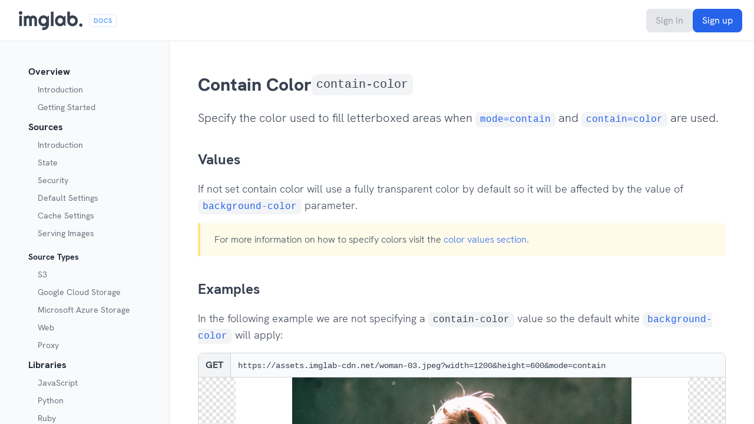

--- FILE ---
content_type: text/html; charset=utf-8
request_url: https://imglab.io/docs/render/contain-color
body_size: 6038
content:
<!DOCTYPE html>
<html lang="en">
  <head>
    <meta charset="utf-8"/>
    <meta http-equiv="X-UA-Compatible" content="IE=edge"/>
    <meta name="viewport" content="width=device-width, initial-scale=1.0"/>
    <meta name="description" content="Documentation for imglab Image API and Sources specification."/>
    <title>Contain Color - imglab docs</title>
<link rel="icon" href="/favicon.ico" sizes="any"/>
<link rel="icon" href="/icons/icon.svg" type="image/svg+xml"/>
<link rel="apple-touch-icon" href="/icons/apple-touch-icon.png"/>

<link rel="manifest" href="/manifest.webmanifest"/>

    <link rel="stylesheet" href="/css/docs-93ab6e09e18706dc4bff36522cb9eb86.css?vsn=d"/>
    <script src="https://cdn.jsdelivr.net/gh/alpinejs/alpine@v2.8.2/dist/alpine.min.js" defer></script>
    <script defer type="text/javascript" src="/js/docs-883fcf3e7d2fad55501677218c51f31d.js?vsn=d"></script>
<script>
  if ("performance" in window) {
    var perfEntries = performance.getEntriesByType("navigation");

    if (perfEntries[0].type === "back_forward") {
      location.reload(true);
    }
  }
</script>

  </head>
  <body class="w-screen h-screen overflow-hidden">
    <div x-data="{ showSidebar: false }" class="flex flex-col w-full h-full">
<nav class="hidden sm:block w-full bg-white border-b border-gray-200" style="height: 70px;">
  <section class="flex items-center w-full h-full px-5 gap-1">
    <div class="px-3 py-5">
<a href="/">
<svg xmlns="http://www.w3.org/2000/svg" class="h-8 text-gray-700" fill="currentColor" version="1.1" viewBox="0 0 132.22 39.022">
 <g transform="translate(-77.574 -108.47)">
  <g transform="matrix(3.8645 0 0 3.8645 -222.22 -310.73)" >
   <path d="m79.228 116.45h-1.4211v-5.5345h1.4211z" />
   <path d="m79.471 109.41q0 0.19637-0.07751 0.3669-0.07235 0.17053-0.20154 0.29972-0.12919 0.12402-0.30489 0.20154-0.17053 0.0723-0.3669 0.0723t-0.37207-0.0723q-0.17053-0.0775-0.29972-0.20154-0.12402-0.12919-0.20154-0.29972-0.07235-0.17053-0.07235-0.3669 0-0.19121 0.07235-0.36174 0.07751-0.1757 0.20154-0.29972 0.12919-0.12919 0.29972-0.20154 0.1757-0.0775 0.37207-0.0775t0.3669 0.0775q0.1757 0.0723 0.30489 0.20154 0.12919 0.12402 0.20154 0.29972 0.07751 0.17053 0.07751 0.36174z" />
   <path d="m87.346 116.45h-1.4056v-3.514q0-0.1447-0.05684-0.27389-0.05168-0.12919-0.14986-0.22737-0.09819-0.0982-0.22738-0.14986-0.12919-0.0568-0.27388-0.0568t-0.27388 0.0568q-0.12402 0.0517-0.22221 0.14986-0.09302 0.0982-0.14986 0.22737-0.05168 0.12919-0.05168 0.27389v3.514h-1.4108v-3.514q0-0.1447-0.05684-0.27389-0.05168-0.12919-0.14986-0.22737-0.09819-0.0982-0.22738-0.14986-0.12919-0.0568-0.27388-0.0568-0.14469 0-0.27388 0.0568-0.12402 0.0517-0.22221 0.14986-0.09302 0.0982-0.14986 0.22737-0.05168 0.12919-0.05168 0.27389v3.514h-1.4108v-5.5345h0.34106l0.3824 0.42375q0.29456-0.24805 0.64595-0.3824 0.35657-0.13953 0.73897-0.13953 0.38757 0 0.75447 0.14469 0.37207 0.1447 0.65112 0.50126 0.12919-0.1757 0.29456-0.29972t0.34623-0.20154q0.18603-0.0775 0.3824-0.10852 0.19637-0.0362 0.38757-0.0362 0.43925 0 0.82165 0.16536 0.38757 0.16537 0.67179 0.45475 0.28939 0.28422 0.45475 0.6718 0.16536 0.38757 0.16536 0.82682z" />
   <path d="m92.307 113.64q0-0.28939-0.11369-0.55811-0.10852-0.27388-0.29972-0.48059-0.1912-0.21187-0.44958-0.33589-0.25321-0.12919-0.5426-0.12919t-0.54777 0.0982q-0.25321 0.0982-0.44442 0.28939-0.18604 0.1912-0.29456 0.47542-0.10852 0.27905-0.10852 0.64079 0 0.34623 0.10852 0.62528 0.10852 0.27388 0.29456 0.47025 0.1912 0.19637 0.44442 0.30489 0.25838 0.10336 0.54777 0.10336t0.5426-0.12403q0.25838-0.12919 0.44958-0.33589 0.1912-0.21188 0.29972-0.48059 0.11369-0.27389 0.11369-0.56327zm1.4211 2.1187q0 0.58395-0.22221 1.0955-0.22221 0.5116-0.60978 0.894-0.3824 0.3824-0.89917 0.60461-0.5116 0.22221-1.0955 0.22221l-0.70796-0.0103v-1.4108l0.69763 0.0103q0.33073 0 0.56327-0.0879 0.23254-0.0827 0.39274-0.23255 0.1602-0.14469 0.25321-0.33589 0.09818-0.1912 0.15503-0.40308-0.08268 0.13436-0.23771 0.22221-0.15503 0.0827-0.34623 0.13436-0.18604 0.0568-0.39274 0.0775-0.20154 0.0207-0.37724 0.0207-0.58394 0-1.1007-0.20154-0.5116-0.20154-0.89917-0.57361-0.3824-0.37724-0.60461-0.91984t-0.22221-1.2247q0-0.62529 0.22221-1.1627t0.60461-0.93017q0.38757-0.39274 0.89917-0.61495 0.51676-0.22221 1.1007-0.22221 0.26872 0 0.53227 0.0672t0.5116 0.18604q0.24805 0.11885 0.47025 0.27905 0.22738 0.16019 0.42374 0.34623l0.54777-0.65629h0.34106z" />
   <path d="m96.219 116.45h-1.4211v-7.7359h1.4211z" />
   <path d="m102.66 116.45h-0.34106l-0.54777-0.75964q-0.20154 0.18087-0.42891 0.34107-0.22221 0.15502-0.47026 0.27388-0.24804 0.11369-0.51159 0.18087-0.25838 0.0672-0.5271 0.0672-0.58394 0-1.1007-0.19637-0.5116-0.19637-0.89917-0.56844-0.3824-0.37724-0.60461-0.91984t-0.22221-1.2351q0-0.64596 0.22221-1.1834 0.22221-0.5426 0.60461-0.93017 0.38757-0.38758 0.89917-0.59945 0.51676-0.21704 1.1007-0.21704 0.26872 0 0.53227 0.0672 0.26354 0.0672 0.51159 0.18604 0.24805 0.11885 0.47025 0.27905 0.22738 0.16019 0.42375 0.34623l0.54777-0.65629h0.34106zm-1.4211-2.8164q0-0.28939-0.11368-0.55811-0.10852-0.27388-0.29973-0.48059-0.1912-0.21187-0.44958-0.33589-0.25321-0.12919-0.5426-0.12919-0.28939 0-0.54777 0.0982-0.25321 0.0982-0.44442 0.28939-0.18604 0.1912-0.29456 0.47542-0.10852 0.27905-0.10852 0.64079 0 0.36173 0.10852 0.64595 0.10852 0.27905 0.29456 0.47025 0.1912 0.19121 0.44442 0.28939 0.25838 0.0982 0.54777 0.0982 0.28939 0 0.5426-0.12403 0.25838-0.12919 0.44958-0.33589 0.19121-0.21188 0.29973-0.48059 0.11368-0.27389 0.11368-0.56327z" />
   <path d="m109.27 113.64q0 0.65112-0.22221 1.1886t-0.60461 0.92501q-0.38241 0.3824-0.89917 0.59427-0.5116 0.21188-1.1007 0.21188-0.58394 0-1.1007-0.21704-0.51159-0.21705-0.89917-0.60462-0.3824-0.38757-0.60461-0.91983-0.22221-0.53744-0.22221-1.1782v-4.9196h1.4159v2.5838q0.11369-0.14469 0.27389-0.25838 0.16536-0.11369 0.3514-0.18604 0.1912-0.0723 0.39274-0.10852 0.20153-0.0413 0.39273-0.0413 0.58911 0 1.1007 0.22221 0.51676 0.21704 0.89917 0.60978 0.3824 0.39274 0.60461 0.93017 0.22221 0.53227 0.22221 1.1679zm-1.4211 0q0-0.3204-0.11369-0.59428-0.10852-0.27905-0.29972-0.48059t-0.44958-0.31523q-0.25322-0.11368-0.54261-0.11368-0.28938 0-0.54776 0.12919-0.25322 0.12402-0.44442 0.33589-0.1912 0.20671-0.29972 0.48059-0.10852 0.26872-0.10852 0.55811 0 0.32039 0.10852 0.59427 0.10852 0.27389 0.29972 0.47543 0.1912 0.20153 0.44442 0.32039 0.25838 0.11369 0.54776 0.11369 0.28939 0 0.54261-0.11369 0.25838-0.11886 0.44958-0.32039 0.1912-0.20154 0.29972-0.47543 0.11369-0.27388 0.11369-0.59427z" />
   <path d="m111.79 115.92q0 0.18604-0.0672 0.3514-0.0672 0.1602-0.18604 0.27906-0.11885 0.11885-0.27905 0.18603-0.16019 0.0724-0.34623 0.0724-0.18087 0-0.34623-0.0724-0.1602-0.0672-0.28422-0.18603-0.11885-0.11886-0.1912-0.27906-0.0672-0.16536-0.0672-0.3514 0-0.18086 0.0672-0.34106 0.0724-0.16019 0.1912-0.27905 0.12402-0.11886 0.28422-0.18603 0.16536-0.0724 0.34623-0.0724 0.18604 0 0.34623 0.0724 0.1602 0.0672 0.27905 0.18603 0.11886 0.11886 0.18604 0.27905 0.0672 0.1602 0.0672 0.34106z" />
  </g>
 </g>
</svg>

</a>
    </div>

    <div class="text-blue-400 tracking-wider border border-blue-100 rounded px-1.5 py-0.5 font-bold" style="font-size: 0.68rem;">
      DOCS
    </div>

    <div class="flex ml-auto gap-2">
<a class="bg-gray-200 text-gray-400 px-4 py-2 rounded-lg hover:bg-gray-300" href="/login">Sign in</a>
<a class="bg-blue-600 text-white px-4 py-2 rounded-lg hover:bg-blue-800" href="/signup">Sign up</a>
    </div>
  </section>
</nav>

<nav class="sm:hidden w-full bg-white border-b border-gray-200" style="height: 70px;">
  <section class="grid grid-cols-3 items-center justify-center w-full h-full">
    <div x-on:click="showSidebar = !showSidebar" class="pl-5">
<svg xmlns="http://www.w3.org/2000/svg" fill="none" viewBox="0 0 24 24" stroke="currentColor" x-show="!showSidebar" class="h-6 text-gray-800 cursor-pointer">
  <path stroke-linecap="round" stroke-linejoin="round" stroke-width="2" d="M4 6h16M4 12h16M4 18h7"/>
</svg>

<svg xmlns="http://www.w3.org/2000/svg" fill="none" viewBox="0 0 24 24" stroke="currentColor" x-show="showSidebar" x-cloak="" class="h-6 text-gray-800 cursor-pointer">
  <path stroke-linecap="round" stroke-linejoin="round" stroke-width="2" d="M6 18L18 6M6 6l12 12"/>
</svg>

    </div>

    <div class="flex items-center h-full">
<a class="m-auto" href="/">
<svg xmlns="http://www.w3.org/2000/svg" class="h-8 text-gray-700" fill="currentColor" version="1.1" viewBox="0 0 132.22 39.022">
 <g transform="translate(-77.574 -108.47)">
  <g transform="matrix(3.8645 0 0 3.8645 -222.22 -310.73)" >
   <path d="m79.228 116.45h-1.4211v-5.5345h1.4211z" />
   <path d="m79.471 109.41q0 0.19637-0.07751 0.3669-0.07235 0.17053-0.20154 0.29972-0.12919 0.12402-0.30489 0.20154-0.17053 0.0723-0.3669 0.0723t-0.37207-0.0723q-0.17053-0.0775-0.29972-0.20154-0.12402-0.12919-0.20154-0.29972-0.07235-0.17053-0.07235-0.3669 0-0.19121 0.07235-0.36174 0.07751-0.1757 0.20154-0.29972 0.12919-0.12919 0.29972-0.20154 0.1757-0.0775 0.37207-0.0775t0.3669 0.0775q0.1757 0.0723 0.30489 0.20154 0.12919 0.12402 0.20154 0.29972 0.07751 0.17053 0.07751 0.36174z" />
   <path d="m87.346 116.45h-1.4056v-3.514q0-0.1447-0.05684-0.27389-0.05168-0.12919-0.14986-0.22737-0.09819-0.0982-0.22738-0.14986-0.12919-0.0568-0.27388-0.0568t-0.27388 0.0568q-0.12402 0.0517-0.22221 0.14986-0.09302 0.0982-0.14986 0.22737-0.05168 0.12919-0.05168 0.27389v3.514h-1.4108v-3.514q0-0.1447-0.05684-0.27389-0.05168-0.12919-0.14986-0.22737-0.09819-0.0982-0.22738-0.14986-0.12919-0.0568-0.27388-0.0568-0.14469 0-0.27388 0.0568-0.12402 0.0517-0.22221 0.14986-0.09302 0.0982-0.14986 0.22737-0.05168 0.12919-0.05168 0.27389v3.514h-1.4108v-5.5345h0.34106l0.3824 0.42375q0.29456-0.24805 0.64595-0.3824 0.35657-0.13953 0.73897-0.13953 0.38757 0 0.75447 0.14469 0.37207 0.1447 0.65112 0.50126 0.12919-0.1757 0.29456-0.29972t0.34623-0.20154q0.18603-0.0775 0.3824-0.10852 0.19637-0.0362 0.38757-0.0362 0.43925 0 0.82165 0.16536 0.38757 0.16537 0.67179 0.45475 0.28939 0.28422 0.45475 0.6718 0.16536 0.38757 0.16536 0.82682z" />
   <path d="m92.307 113.64q0-0.28939-0.11369-0.55811-0.10852-0.27388-0.29972-0.48059-0.1912-0.21187-0.44958-0.33589-0.25321-0.12919-0.5426-0.12919t-0.54777 0.0982q-0.25321 0.0982-0.44442 0.28939-0.18604 0.1912-0.29456 0.47542-0.10852 0.27905-0.10852 0.64079 0 0.34623 0.10852 0.62528 0.10852 0.27388 0.29456 0.47025 0.1912 0.19637 0.44442 0.30489 0.25838 0.10336 0.54777 0.10336t0.5426-0.12403q0.25838-0.12919 0.44958-0.33589 0.1912-0.21188 0.29972-0.48059 0.11369-0.27389 0.11369-0.56327zm1.4211 2.1187q0 0.58395-0.22221 1.0955-0.22221 0.5116-0.60978 0.894-0.3824 0.3824-0.89917 0.60461-0.5116 0.22221-1.0955 0.22221l-0.70796-0.0103v-1.4108l0.69763 0.0103q0.33073 0 0.56327-0.0879 0.23254-0.0827 0.39274-0.23255 0.1602-0.14469 0.25321-0.33589 0.09818-0.1912 0.15503-0.40308-0.08268 0.13436-0.23771 0.22221-0.15503 0.0827-0.34623 0.13436-0.18604 0.0568-0.39274 0.0775-0.20154 0.0207-0.37724 0.0207-0.58394 0-1.1007-0.20154-0.5116-0.20154-0.89917-0.57361-0.3824-0.37724-0.60461-0.91984t-0.22221-1.2247q0-0.62529 0.22221-1.1627t0.60461-0.93017q0.38757-0.39274 0.89917-0.61495 0.51676-0.22221 1.1007-0.22221 0.26872 0 0.53227 0.0672t0.5116 0.18604q0.24805 0.11885 0.47025 0.27905 0.22738 0.16019 0.42374 0.34623l0.54777-0.65629h0.34106z" />
   <path d="m96.219 116.45h-1.4211v-7.7359h1.4211z" />
   <path d="m102.66 116.45h-0.34106l-0.54777-0.75964q-0.20154 0.18087-0.42891 0.34107-0.22221 0.15502-0.47026 0.27388-0.24804 0.11369-0.51159 0.18087-0.25838 0.0672-0.5271 0.0672-0.58394 0-1.1007-0.19637-0.5116-0.19637-0.89917-0.56844-0.3824-0.37724-0.60461-0.91984t-0.22221-1.2351q0-0.64596 0.22221-1.1834 0.22221-0.5426 0.60461-0.93017 0.38757-0.38758 0.89917-0.59945 0.51676-0.21704 1.1007-0.21704 0.26872 0 0.53227 0.0672 0.26354 0.0672 0.51159 0.18604 0.24805 0.11885 0.47025 0.27905 0.22738 0.16019 0.42375 0.34623l0.54777-0.65629h0.34106zm-1.4211-2.8164q0-0.28939-0.11368-0.55811-0.10852-0.27388-0.29973-0.48059-0.1912-0.21187-0.44958-0.33589-0.25321-0.12919-0.5426-0.12919-0.28939 0-0.54777 0.0982-0.25321 0.0982-0.44442 0.28939-0.18604 0.1912-0.29456 0.47542-0.10852 0.27905-0.10852 0.64079 0 0.36173 0.10852 0.64595 0.10852 0.27905 0.29456 0.47025 0.1912 0.19121 0.44442 0.28939 0.25838 0.0982 0.54777 0.0982 0.28939 0 0.5426-0.12403 0.25838-0.12919 0.44958-0.33589 0.19121-0.21188 0.29973-0.48059 0.11368-0.27389 0.11368-0.56327z" />
   <path d="m109.27 113.64q0 0.65112-0.22221 1.1886t-0.60461 0.92501q-0.38241 0.3824-0.89917 0.59427-0.5116 0.21188-1.1007 0.21188-0.58394 0-1.1007-0.21704-0.51159-0.21705-0.89917-0.60462-0.3824-0.38757-0.60461-0.91983-0.22221-0.53744-0.22221-1.1782v-4.9196h1.4159v2.5838q0.11369-0.14469 0.27389-0.25838 0.16536-0.11369 0.3514-0.18604 0.1912-0.0723 0.39274-0.10852 0.20153-0.0413 0.39273-0.0413 0.58911 0 1.1007 0.22221 0.51676 0.21704 0.89917 0.60978 0.3824 0.39274 0.60461 0.93017 0.22221 0.53227 0.22221 1.1679zm-1.4211 0q0-0.3204-0.11369-0.59428-0.10852-0.27905-0.29972-0.48059t-0.44958-0.31523q-0.25322-0.11368-0.54261-0.11368-0.28938 0-0.54776 0.12919-0.25322 0.12402-0.44442 0.33589-0.1912 0.20671-0.29972 0.48059-0.10852 0.26872-0.10852 0.55811 0 0.32039 0.10852 0.59427 0.10852 0.27389 0.29972 0.47543 0.1912 0.20153 0.44442 0.32039 0.25838 0.11369 0.54776 0.11369 0.28939 0 0.54261-0.11369 0.25838-0.11886 0.44958-0.32039 0.1912-0.20154 0.29972-0.47543 0.11369-0.27388 0.11369-0.59427z" />
   <path d="m111.79 115.92q0 0.18604-0.0672 0.3514-0.0672 0.1602-0.18604 0.27906-0.11885 0.11885-0.27905 0.18603-0.16019 0.0724-0.34623 0.0724-0.18087 0-0.34623-0.0724-0.1602-0.0672-0.28422-0.18603-0.11885-0.11886-0.1912-0.27906-0.0672-0.16536-0.0672-0.3514 0-0.18086 0.0672-0.34106 0.0724-0.16019 0.1912-0.27905 0.12402-0.11886 0.28422-0.18603 0.16536-0.0724 0.34623-0.0724 0.18604 0 0.34623 0.0724 0.1602 0.0672 0.27905 0.18603 0.11886 0.11886 0.18604 0.27905 0.0672 0.1602 0.0672 0.34106z" />
  </g>
 </g>
</svg>

</a>
    </div>

    <div class="pr-5 ml-auto">
      <span class="text-blue-400 tracking-wider border border-blue-100 rounded px-1.5 py-0.5 font-bold" style="font-size: 0.68rem;">
        DOCS
      </span>
    <div>
  </section>
</nav>

      <div class="flex w-full" style="height: calc(100vh - 70px);">
        <div class="sm:block flex-none w-full sm:w-72 bg-gray-50 border-gray-200 sm:border-r pl-12 px-10 py-10 il-scrollbar" :class="{ 'hidden': !showSidebar }">
<div class="space-y-2">
  <div class="text-base text-gray-800 font-bold">Overview</div>

  <div>
    <ul class="list-none text-sm text-gray-500 font-normal space-y-2.5">
      <li><a href="/docs/overview/introduction">Introduction</a></li>
      <li><a href="/docs/overview/getting-started">Getting Started</a></li>
    </ul>
  </div>

  <div class="text-base text-gray-800 font-bold">Sources</div>

  <div>
    <div>
      <ul class="list-none text-sm text-gray-500 font-normal space-y-2.5">
        <li><a href="/docs/sources/introduction">Introduction</a></li>
        <li><a href="/docs/sources/state">State</a></li>
        <li><a href="/docs/sources/security">Security</a></li>
        <li><a href="/docs/sources/default-settings">Default Settings</a></li>
        <li><a href="/docs/sources/cache-settings">Cache Settings</a></li>
        <li><a href="/docs/sources/serving-images">Serving Images</a></li>
      </ul>
    </div>

    <div>
      <div class="text-sm text-gray-800 font-bold pt-2 pb-1.5">Source Types</div>
      <ul class="list-none font-normal text-sm text-gray-500 pt-1 space-y-2.5">
        <li><a href="/docs/sources/s3">S3</a></li>
        <li><a href="/docs/sources/google-cloud-storage">Google Cloud Storage</a></li>
        <li><a href="/docs/sources/microsoft-azure-storage">Microsoft Azure Storage</a></li>
        <li><a href="/docs/sources/web">Web</a></li>
        <li><a href="/docs/sources/proxy">Proxy</a></li>
      </ul>
    </div>
  </div>

  <div class="text-base text-gray-800 font-bold">Libraries</div>

  <div>
    <ul class="list-none text-sm text-gray-500 font-normal space-y-2.5">
      <li><a href="/docs/libraries/javascript">JavaScript</a></li>
      <li><a href="/docs/libraries/python">Python</a></li>
      <li><a href="/docs/libraries/ruby">Ruby</a></li>
      <li><a href="/docs/libraries/elixir">Elixir</a></li>
    </ul>
  </div>

  <div class="text-base text-gray-800 font-bold">Images API</div>

  <div>
    <div>
      <ul class="list-none text-sm text-gray-500 font-normal space-y-2.5">
        <li><a href="/docs/render/introduction">Introduction</a></li>
        <li><a href="/docs/render/colors">Color Values</a></li>
        <li><a href="/docs/render/positions">Position Values</a></li>
        <li><a href="/docs/render/points">Point Values</a></li>
        <li><a href="/docs/render/urls">URL Values</a></li>
        <li><a href="/docs/render/inputs">Input Formats</a></li>
      </ul>
    </div>

    <div>
      <div class="text-sm text-gray-800 font-bold pt-2 pb-1.5">Size & Orientation</div>
      <ul class="list-none font-normal text-sm text-gray-500 pt-1 space-y-2.5">
        <li><a href="/docs/render/region">Source Image Region</a></li>
        <li><a href="/docs/render/width">Width</a></li>
        <li><a href="/docs/render/height">Height</a></li>
        <li><a href="/docs/render/aspect-ratio">Aspect Ratio</a></li>
        <li><a href="/docs/render/dpr">Dpr</a></li>
        <li><a href="/docs/render/flip">Flip</a></li>
        <li><a href="/docs/render/orientation">Orientation</a></li>
        <li><a href="/docs/render/mode">Resize Mode</a></li>
        <li><a href="/docs/render/crop">Crop Mode</a></li>
        <li><a href="/docs/render/contain">Contain Mode</a></li>
        <li><a href="/docs/render/contain-color">Contain Color</a></li>
        <li><a href="/docs/render/upscale">Upscale</a></li>
      </ul>
    </div>

    <div>
      <div class="text-sm text-gray-800 font-bold pt-2 pb-1.5">Focal Point Crop</div>
      <ul class="list-none font-normal text-sm text-gray-500 pt-1 space-y-2.5">
        <li><a href="/docs/render/focal-point-x">Focal Point Position X</a></li>
        <li><a href="/docs/render/focal-point-y">Focal Point Position Y</a></li>
        <li><a href="/docs/render/focal-point-debug">Focal Point Debug</a></li>
      </ul>
    </div>

    <div>
      <div class="text-sm text-gray-800 font-bold pt-2 pb-1.5">Format</div>
      <ul class="list-none font-normal text-sm text-gray-500 pt-1 space-y-2.5">
        <li><a href="/docs/render/format">Format</a></li>
        <li><a href="/docs/render/quality">Quality</a></li>
        <li><a href="/docs/render/subsample">Subsample</a></li>
        <li><a href="/docs/render/interlace">Interlace</a></li>
        <li><a href="/docs/render/quantise">Quantise</a></li>
        <li><a href="/docs/render/lossless">Lossless</a></li>
        <li><a href="/docs/render/blurhash">BlurHash</a></li>
        <li><a href="/docs/render/page">Page</a></li>
        <li><a href="/docs/render/strip">Strip</a></li>
        <li><a href="/docs/render/encode">Encode</a></li>
        <li><a href="/docs/render/download">Download</a></li>
      </ul>
    </div>

    <div>
      <div class="text-sm text-gray-800 font-bold pt-2 pb-1.5">Security</div>
      <ul class="list-none font-normal text-sm text-gray-500 pt-1 space-y-2.5">
        <li><a href="/docs/render/signature">Signature</a></li>
        <li><a href="/docs/render/expires">Expiration</a></li>
      </ul>
    </div>

    <div>
      <div class="text-sm text-gray-800 font-bold pt-2 pb-1.5">Colors</div>
      <ul class="list-none font-normal text-sm text-gray-500 pt-1 space-y-2.5">
        <li><a href="/docs/render/hue">Hue</a></li>
        <li><a href="/docs/render/saturate">Saturate</a></li>
        <li><a href="/docs/render/invert">Invert</a></li>
        <li><a href="/docs/render/sepia">Sepia</a></li>
        <li><a href="/docs/render/background-color">Background Color</a></li>
        <li><a href="/docs/render/color-transform">Color Transform</a></li>
      </ul>
    </div>

    <div>
      <div class="text-sm text-gray-800 font-bold pt-2 pb-1.5">Faces</div>
      <ul class="list-none font-normal text-sm text-gray-500 pt-1 space-y-2.5">
        <li><a href="/docs/render/face-number">Face Number</a></li>
        <li><a href="/docs/render/face-padding">Face Padding</a></li>
      </ul>
    </div>

    <div>
      <div class="text-sm text-gray-800 font-bold pt-2 pb-1.5">Border</div>
      <ul class="list-none font-normal text-sm text-gray-500 pt-1 space-y-2.5">
        <li><a href="/docs/render/border">Border</a></li>
        <li><a href="/docs/render/border-top">Border Top</a></li>
        <li><a href="/docs/render/border-right">Border Right</a></li>
        <li><a href="/docs/render/border-bottom">Border Bottom</a></li>
        <li><a href="/docs/render/border-left">Border Left</a></li>
        <li><a href="/docs/render/border-color">Border Color</a></li>
      </ul>
    </div>

    <div>
      <div class="text-sm text-gray-800 font-bold pt-2 pb-1.5">Padding</div>
      <ul class="list-none font-normal text-sm text-gray-500 pt-1 space-y-2.5">
        <li><a href="/docs/render/padding">Padding</a></li>
        <li><a href="/docs/render/padding-top">Padding Top</a></li>
        <li><a href="/docs/render/padding-right">Padding Right</a></li>
        <li><a href="/docs/render/padding-bottom">Padding Bottom</a></li>
        <li><a href="/docs/render/padding-left">Padding Left</a></li>
      </ul>
    </div>

    <div>
      <div class="text-sm text-gray-800 font-bold pt-2 pb-1.5">Filters & Effects</div>
      <ul class="list-none font-normal text-sm text-gray-500 pt-1 space-y-2.5">
        <li><a href="/docs/render/contrast">Contrast</a></li>
        <li><a href="/docs/render/brightness">Brightness</a></li>
        <li><a href="/docs/render/exposure">Exposure</a></li>
        <li><a href="/docs/render/gamma">Gamma</a></li>
        <li><a href="/docs/render/blur">Blur</a></li>
        <li><a href="/docs/render/sharpen">Sharpen</a></li>
        <li><a href="/docs/render/pixelate">Pixelate</a></li>
      </ul>
    </div>

    <div>
      <div class="text-sm text-gray-800 font-bold pt-2 pb-1.5">Compose</div>
      <ul class="list-none font-normal text-sm text-gray-500 pt-1 space-y-2.5">
        <li><a href="/docs/render/compose">Compose Image</a></li>
        <li><a href="/docs/render/compose-blend">Compose Blend Mode</a></li>
        <li><a href="/docs/render/compose-alpha">Compose Alpha</a></li>
        <li><a href="/docs/render/compose-padding">Compose Padding</a></li>
        <li><a href="/docs/render/compose-position">Compose Position</a></li>
        <li><a href="/docs/render/compose-x">Compose Position X</a></li>
        <li><a href="/docs/render/compose-y">Compose Position Y</a></li>
        <li><a href="/docs/render/compose-scale">Compose Scale</a></li>
        <li><a href="/docs/render/compose-width">Compose Width</a></li>
        <li><a href="/docs/render/compose-height">Compose Height</a></li>
      </ul>
    </div>

    <div>
      <div class="text-sm text-gray-800 font-bold pt-2 pb-1.5">Watermark</div>
      <ul class="list-none font-normal text-sm text-gray-500 pt-1 space-y-2.5">
        <li><a href="/docs/render/watermark">Watermark Image</a></li>
        <li><a href="/docs/render/watermark-alpha">Watermark Alpha</a></li>
        <li><a href="/docs/render/watermark-rotate">Watermark Rotate</a></li>
        <li><a href="/docs/render/watermark-padding">Watermark Padding</a></li>
        <li><a href="/docs/render/watermark-position">Watermark Position</a></li>
        <li><a href="/docs/render/watermark-x">Watermark Position X</a></li>
        <li><a href="/docs/render/watermark-y">Watermark Position Y</a></li>
        <li><a href="/docs/render/watermark-scale">Watermark Scale</a></li>
        <li><a href="/docs/render/watermark-width">Watermark Width</a></li>
        <li><a href="/docs/render/watermark-height">Watermark Height</a></li>
        <li><a href="/docs/render/watermark-repeat">Watermark Repeat</a></li>
      </ul>
    </div>

    <div>
      <div class="text-sm text-gray-800 font-bold pt-2 pb-1.5">Text</div>
      <ul class="list-none font-normal text-sm text-gray-500 pt-1 space-y-2.5">
        <li><a href="/docs/render/text">Text String</a></li>
        <li><a href="/docs/render/text-font">Text Font</a></li>
        <li><a href="/docs/render/text-size">Text Font Size</a></li>
        <li><a href="/docs/render/text-weight">Text Font Weight</a></li>
        <li><a href="/docs/render/text-style">Text Font Style</a></li>
        <li><a href="/docs/render/text-color">Text Color</a></li>
        <li><a href="/docs/render/text-align">Text Align</a></li>
        <li><a href="/docs/render/text-line-height">Text Line Height</a></li>
        <li><a href="/docs/render/text-padding">Text Padding</a></li>
        <li><a href="/docs/render/text-position">Text Position</a></li>
        <li><a href="/docs/render/text-x">Text Position X</a></li>
        <li><a href="/docs/render/text-y">Text Position Y</a></li>
        <li><a href="/docs/render/text-width">Text Width</a></li>
        <li><a href="/docs/render/text-height">Text Height</a></li>
        <li><a href="/docs/render/text-break">Text Break</a></li>
      </ul>
    </div>

    <div>
      <div class="text-sm text-gray-800 font-bold pt-2 pb-1.5">Shape</div>
      <ul class="list-none font-normal text-sm text-gray-500 pt-1 space-y-2.5">
        <li><a href="/docs/render/shape">Shape Image</a></li>
        <li><a href="/docs/render/round-radius">Round radius</a></li>
      </ul>
    </div>

    <div>
      <div class="text-sm text-gray-800 font-bold pt-2 pb-1.5">Trim</div>
      <ul class="list-none font-normal text-sm text-gray-500 pt-1 space-y-2.5">
        <li><a href="/docs/render/trim">Trim</a></li>
        <li><a href="/docs/render/trim-level">Trim Level</a></li>
        <li><a href="/docs/render/trim-color">Trim Color</a></li>
      </ul>
    </div>
  </div>
</div>

        </div>

        <section class="content flex-shrink w-full overflow-y-scroll il-scrollbar">
          <div class="mx-auto max-w-6xl px-6 sm:px-12 mt-8 sm:mt-14 mb-16">
<h1>
<a href="https://imglab.io/docs/render/contain-color">Contain Color</a> <code class="inline">contain-color</code></h1>
<p>
Specify the color used to fill letterboxed areas when <a href="/docs/render/mode#contain"><code class="inline">mode=contain</code></a> and <a href="/docs/render/contain#color"><code class="inline">contain=color</code></a> are used.</p>
<h2>
Values</h2>
<p>
If not set contain color will use a fully transparent color by default so it will be affected by the value of <a href="/docs/render/background-color"><code class="inline">background-color</code></a> parameter.</p>
<blockquote>
  <p>
For more information on how to specify colors visit the <a href="/docs/render/colors">color values section</a>.  </p>
</blockquote>
<h2>
Examples</h2>
<p>
In the following example we are not specifying a <code class="inline">contain-color</code> value so the default white <a href="/docs/render/background-color"><code class="inline">background-color</code></a> will apply:</p>
<p>
<section class="w-full border border-gray-300 rounded-lg overflow-hidden mt-4 mb-6">
  <div x-data="{ imageSize: { width: 0, height: 0 } }" class="flex flex-col">
    <div class="flex items-center text-gray-700 bg-gray-50 border-b border-gray-300">
      <div class="text-sm sm:text-base font-bold border-r border-gray-300 bg-gray-100 px-3 py-2">
        GET
      </div>

      <div class="text-xs sm:text-sm px-3 py-2 w-full h-full truncate cursor-default">
        <code title="https://assets.imglab-cdn.net/woman-03.jpeg?width=1200&amp;height=600&amp;mode=contain">https://assets.imglab-cdn.net/woman-03.jpeg?width=1200&amp;height=600&amp;mode=contain</code>
      </div>
    </div>

    <div class="bg-squares max-h-96">
<img alt="Woman posing image with a default white letterboxed background area using contain mode." class="object-scale-down m-auto h-auto max-h-96" height="600" loading="lazy" src="https://assets.imglab-cdn.net/woman-03.jpeg?width=1200&amp;height=600&amp;mode=contain&amp;signature=O6n-wKb2xmBhiwstjGKL1KxPM0wyy54ObtKz0IE4B_4" srcset="https://assets.imglab-cdn.net/woman-03.jpeg?width=1200&amp;height=600&amp;mode=contain&amp;signature=O6n-wKb2xmBhiwstjGKL1KxPM0wyy54ObtKz0IE4B_4, https://assets.imglab-cdn.net/woman-03.jpeg?dpr=2&amp;width=1200&amp;height=600&amp;mode=contain&amp;signature=CB1ibQbEnXJdSMSj4nmhi2CH6P8fsdAEy3QMTEjcdoY 2x" width="1200" x-on:load="imageSize = { width: $refs.image.naturalWidth, height: $refs.image.naturalHeight }" x-ref="image">
    </div>

    <div class="flex justify-items-center w-full border-gray-50 border-t border-gray-300 text-gray-400">
      <div class="text-xs sm:text-sm px-3 py-1 m-auto">
        <span x-text="imageSize.width"></span> x <span x-text="imageSize.height"></span> px
      </div>
    </div>
  </div>
</section>
</p>
<p>
For output formats with transparency support it&#39;s possible to set a color with alpha transparency.</p>
<p>
In this example we are using a half-transparent color using <code class="inline">contain-color=43,73,62,128</code>:</p>
<p>
<section class="w-full border border-gray-300 rounded-lg overflow-hidden mt-4 mb-6">
  <div x-data="{ imageSize: { width: 0, height: 0 } }" class="flex flex-col">
    <div class="flex items-center text-gray-700 bg-gray-50 border-b border-gray-300">
      <div class="text-sm sm:text-base font-bold border-r border-gray-300 bg-gray-100 px-3 py-2">
        GET
      </div>

      <div class="text-xs sm:text-sm px-3 py-2 w-full h-full truncate cursor-default">
        <code title="https://assets.imglab-cdn.net/woman-03.jpeg?width=1200&amp;height=600&amp;mode=contain&amp;contain-color=43%2C73%2C62%2C128&amp;format=png">https://assets.imglab-cdn.net/woman-03.jpeg?width=1200&amp;height=600&amp;mode=contain&amp;contain-color=43%2C73%2C62%2C128&amp;format=png</code>
      </div>
    </div>

    <div class="bg-squares max-h-96">
<img alt="Woman posing image with a green semi-transparent letterboxed background area using contain mode and contain-color parameter." class="object-scale-down m-auto h-auto max-h-96" height="600" loading="lazy" src="https://assets.imglab-cdn.net/woman-03.jpeg?width=1200&amp;height=600&amp;mode=contain&amp;contain-color=43%2C73%2C62%2C128&amp;format=png&amp;signature=jZARtQkwByjc2cwMQ-OGPNZ6w-rFV2-o4NqaRrBLA9k" srcset="https://assets.imglab-cdn.net/woman-03.jpeg?width=1200&amp;height=600&amp;mode=contain&amp;contain-color=43%2C73%2C62%2C128&amp;format=png&amp;signature=jZARtQkwByjc2cwMQ-OGPNZ6w-rFV2-o4NqaRrBLA9k, https://assets.imglab-cdn.net/woman-03.jpeg?dpr=2&amp;width=1200&amp;height=600&amp;mode=contain&amp;contain-color=43%2C73%2C62%2C128&amp;format=png&amp;signature=CcvTUvc8-rTBAR_QdHkCmiy48vtWXRZJ9g0I2_MwIws 2x" width="1200" x-on:load="imageSize = { width: $refs.image.naturalWidth, height: $refs.image.naturalHeight }" x-ref="image">
    </div>

    <div class="flex justify-items-center w-full border-gray-50 border-t border-gray-300 text-gray-400">
      <div class="text-xs sm:text-sm px-3 py-1 m-auto">
        <span x-text="imageSize.width"></span> x <span x-text="imageSize.height"></span> px
      </div>
    </div>
  </div>
</section>
</p>

          </div>
        </section>
      </div>
    </div>
  <script defer src="https://static.cloudflareinsights.com/beacon.min.js/vcd15cbe7772f49c399c6a5babf22c1241717689176015" integrity="sha512-ZpsOmlRQV6y907TI0dKBHq9Md29nnaEIPlkf84rnaERnq6zvWvPUqr2ft8M1aS28oN72PdrCzSjY4U6VaAw1EQ==" data-cf-beacon='{"version":"2024.11.0","token":"9d5b19d6fadc41deb897735a0817a10b","r":1,"server_timing":{"name":{"cfCacheStatus":true,"cfEdge":true,"cfExtPri":true,"cfL4":true,"cfOrigin":true,"cfSpeedBrain":true},"location_startswith":null}}' crossorigin="anonymous"></script>
</body>
</html>


--- FILE ---
content_type: text/css
request_url: https://imglab.io/css/docs-93ab6e09e18706dc4bff36522cb9eb86.css?vsn=d
body_size: 8401
content:
/*! tailwindcss v2.2.4 | MIT License | https://tailwindcss.com */

/*! modern-normalize v1.1.0 | MIT License | https://github.com/sindresorhus/modern-normalize */html{-moz-tab-size:4;-o-tab-size:4;tab-size:4;line-height:1.15;-webkit-text-size-adjust:100%}body{margin:0;font-family:system-ui,-apple-system,Segoe UI,Roboto,Helvetica,Arial,sans-serif,Apple Color Emoji,Segoe UI Emoji}hr{height:0;color:inherit}abbr[title]{-webkit-text-decoration:underline dotted;text-decoration:underline dotted}b,strong{font-weight:bolder}code,kbd,pre,samp{font-family:ui-monospace,SFMono-Regular,Consolas,Liberation Mono,Menlo,monospace;font-size:1em}small{font-size:80%}sub,sup{font-size:75%;line-height:0;position:relative;vertical-align:baseline}sub{bottom:-.25em}sup{top:-.5em}table{text-indent:0;border-color:inherit}button,input,optgroup,select,textarea{font-family:inherit;font-size:100%;line-height:1.15;margin:0}button,select{text-transform:none}[type=button],[type=reset],[type=submit],button{-webkit-appearance:button}legend{padding:0}progress{vertical-align:baseline}summary{display:list-item}blockquote,dd,dl,figure,h1,h2,h3,h4,h5,h6,hr,p,pre{margin:0}button{background-color:transparent;background-image:none}fieldset,ol,ul{margin:0;padding:0}ol,ul{list-style:none}html{font-family:HKGrotesk,sans-serif;line-height:1.5}body{font-family:inherit;line-height:inherit}*,:after,:before{box-sizing:border-box;border:0 solid}hr{border-top-width:1px}img{border-style:solid}textarea{resize:vertical}input::-moz-placeholder,textarea::-moz-placeholder{opacity:1;color:#9ca3af}input:-ms-input-placeholder,textarea:-ms-input-placeholder{opacity:1;color:#9ca3af}input::placeholder,textarea::placeholder{opacity:1;color:#9ca3af}[role=button],button{cursor:pointer}table{border-collapse:collapse}h1,h2,h3,h4,h5,h6{font-size:inherit;font-weight:inherit}a{color:inherit;text-decoration:inherit}button,input,optgroup,select,textarea{padding:0;line-height:inherit;color:inherit}code,kbd,pre,samp{font-family:ui-monospace,SFMono-Regular,Menlo,Monaco,Consolas,Liberation Mono,Courier New,monospace}audio,canvas,embed,iframe,img,object,svg,video{display:block;vertical-align:middle}img,video{max-width:100%;height:auto}*,:after,:before{--tw-border-opacity:1;border-color:rgba(229,231,235,var(--tw-border-opacity))}.form-select{-webkit-appearance:none;-moz-appearance:none;appearance:none;background-color:#fff;border-color:#6b7280;border-width:1px;border-radius:0;padding:.5rem .75rem;font-size:1rem;line-height:1.5rem}.form-select:focus{outline:2px solid transparent;outline-offset:2px;--tw-ring-inset:var(--tw-empty,/*!*/ /*!*/);--tw-ring-offset-width:0px;--tw-ring-offset-color:#fff;--tw-ring-color:#2563eb;--tw-ring-offset-shadow:var(--tw-ring-inset) 0 0 0 var(--tw-ring-offset-width) var(--tw-ring-offset-color);--tw-ring-shadow:var(--tw-ring-inset) 0 0 0 calc(1px + var(--tw-ring-offset-width)) var(--tw-ring-color);box-shadow:var(--tw-ring-offset-shadow),var(--tw-ring-shadow),var(--tw-shadow,0 0 transparent);border-color:#2563eb}.form-select{background-image:url("data:image/svg+xml;charset=utf-8,%3Csvg xmlns='http://www.w3.org/2000/svg' fill='none' viewBox='0 0 20 20'%3E%3Cpath stroke='%236b7280' stroke-linecap='round' stroke-linejoin='round' stroke-width='1.5' d='M6 8l4 4 4-4'/%3E%3C/svg%3E");background-position:right .5rem center;background-repeat:no-repeat;background-size:1.5em 1.5em;padding-right:2.5rem;-webkit-print-color-adjust:exact;color-adjust:exact}.form-checkbox,.form-radio{-webkit-appearance:none;-moz-appearance:none;appearance:none;padding:0;-webkit-print-color-adjust:exact;color-adjust:exact;display:inline-block;vertical-align:middle;background-origin:border-box;-webkit-user-select:none;-moz-user-select:none;-ms-user-select:none;user-select:none;flex-shrink:0;height:1rem;width:1rem;color:#2563eb;background-color:#fff;border-color:#6b7280;border-width:1px}.form-checkbox{border-radius:0}.form-radio{border-radius:100%}.form-checkbox:focus,.form-radio:focus{outline:2px solid transparent;outline-offset:2px;--tw-ring-inset:var(--tw-empty,/*!*/ /*!*/);--tw-ring-offset-width:2px;--tw-ring-offset-color:#fff;--tw-ring-color:#2563eb;--tw-ring-offset-shadow:var(--tw-ring-inset) 0 0 0 var(--tw-ring-offset-width) var(--tw-ring-offset-color);--tw-ring-shadow:var(--tw-ring-inset) 0 0 0 calc(2px + var(--tw-ring-offset-width)) var(--tw-ring-color);box-shadow:var(--tw-ring-offset-shadow),var(--tw-ring-shadow),var(--tw-shadow,0 0 transparent)}.form-checkbox:checked,.form-radio:checked{border-color:transparent;background-color:currentColor;background-size:100% 100%;background-position:50%;background-repeat:no-repeat}.form-checkbox:checked{background-image:url("data:image/svg+xml;charset=utf-8,%3Csvg viewBox='0 0 16 16' fill='%23fff' xmlns='http://www.w3.org/2000/svg'%3E%3Cpath d='M12.207 4.793a1 1 0 010 1.414l-5 5a1 1 0 01-1.414 0l-2-2a1 1 0 011.414-1.414L6.5 9.086l4.293-4.293a1 1 0 011.414 0z'/%3E%3C/svg%3E")}.form-radio:checked{background-image:url("data:image/svg+xml;charset=utf-8,%3Csvg viewBox='0 0 16 16' fill='%23fff' xmlns='http://www.w3.org/2000/svg'%3E%3Ccircle cx='8' cy='8' r='3'/%3E%3C/svg%3E")}.form-checkbox:checked:focus,.form-checkbox:checked:hover,.form-radio:checked:focus,.form-radio:checked:hover{border-color:transparent;background-color:currentColor}.form-checkbox:indeterminate{background-image:url("data:image/svg+xml;charset=utf-8,%3Csvg xmlns='http://www.w3.org/2000/svg' fill='none' viewBox='0 0 16 16'%3E%3Cpath stroke='%23fff' stroke-linecap='round' stroke-linejoin='round' stroke-width='2' d='M4 8h8'/%3E%3C/svg%3E");border-color:transparent;background-color:currentColor;background-size:100% 100%;background-position:50%;background-repeat:no-repeat}.form-checkbox:indeterminate:focus,.form-checkbox:indeterminate:hover{border-color:transparent;background-color:currentColor}*{scrollbar-color:auto;scrollbar-width:auto}.container{width:100%}@media (min-width:640px){.container{max-width:640px}}@media (min-width:768px){.container{max-width:768px}}@media (min-width:1024px){.container{max-width:1024px}}@media (min-width:1280px){.container{max-width:1280px}}@media (min-width:1536px){.container{max-width:1536px}}.pointer-events-none{pointer-events:none}.invisible{visibility:hidden}.static{position:static}.fixed{position:fixed}.absolute{position:absolute}.relative{position:relative}.top-0{top:0}.right-0{right:0}.bottom-0{bottom:0}.left-0{left:0}.z-10{z-index:10}.z-40{z-index:40}.z-50{z-index:50}.col-span-1{grid-column:span 1/span 1}.col-span-3{grid-column:span 3/span 3}.col-span-4{grid-column:span 4/span 4}.m-2{margin:.5rem}.m-auto{margin:auto}.-m-px{margin:-1px}.mx-2{margin-left:.5rem;margin-right:.5rem}.mx-3{margin-left:.75rem;margin-right:.75rem}.mx-4{margin-left:1rem;margin-right:1rem}.mx-6{margin-left:1.5rem;margin-right:1.5rem}.mx-auto{margin-left:auto;margin-right:auto}.my-1{margin-top:.25rem;margin-bottom:.25rem}.my-auto{margin-top:auto;margin-bottom:auto}.mt-0{margin-top:0}.mt-1{margin-top:.25rem}.mt-2{margin-top:.5rem}.mt-3{margin-top:.75rem}.mt-4{margin-top:1rem}.mt-6{margin-top:1.5rem}.mt-8{margin-top:2rem}.mt-10{margin-top:2.5rem}.mt-12{margin-top:3rem}.mt-14{margin-top:3.5rem}.mt-16{margin-top:4rem}.mt-0\.5{margin-top:.125rem}.mt-1\.5{margin-top:.375rem}.-mt-0{margin-top:0}.-mt-1{margin-top:-.25rem}.-mt-14{margin-top:-3.5rem}.-mt-0\.5{margin-top:-.125rem}.mr-2{margin-right:.5rem}.mr-3{margin-right:.75rem}.mr-5{margin-right:1.25rem}.mr-auto{margin-right:auto}.-mr-2{margin-right:-.5rem}.mb-0{margin-bottom:0}.mb-1{margin-bottom:.25rem}.mb-2{margin-bottom:.5rem}.mb-4{margin-bottom:1rem}.mb-5{margin-bottom:1.25rem}.mb-6{margin-bottom:1.5rem}.mb-8{margin-bottom:2rem}.mb-16{margin-bottom:4rem}.mb-0\.5{margin-bottom:.125rem}.ml-1{margin-left:.25rem}.ml-2{margin-left:.5rem}.ml-5{margin-left:1.25rem}.ml-auto{margin-left:auto}.-ml-1{margin-left:-.25rem}.-ml-2{margin-left:-.5rem}.block{display:block}.inline{display:inline}.flex{display:flex}.inline-flex{display:inline-flex}.table{display:table}.grid{display:grid}.contents{display:contents}.hidden{display:none}.h-1{height:.25rem}.h-2{height:.5rem}.h-3{height:.75rem}.h-4{height:1rem}.h-5{height:1.25rem}.h-6{height:1.5rem}.h-7{height:1.75rem}.h-8{height:2rem}.h-10{height:2.5rem}.h-12{height:3rem}.h-14{height:3.5rem}.h-16{height:4rem}.h-24{height:6rem}.h-28{height:7rem}.h-36{height:9rem}.h-52{height:13rem}.h-72{height:18rem}.h-auto{height:auto}.h-1\.5{height:.375rem}.h-full{height:100%}.h-screen{height:100vh}.max-h-96{max-height:24rem}.w-1{width:.25rem}.w-2{width:.5rem}.w-3{width:.75rem}.w-4{width:1rem}.w-5{width:1.25rem}.w-6{width:1.5rem}.w-7{width:1.75rem}.w-8{width:2rem}.w-10{width:2.5rem}.w-12{width:3rem}.w-14{width:3.5rem}.w-24{width:6rem}.w-64{width:16rem}.w-1\.5{width:.375rem}.w-1\/2{width:50%}.w-1\/3{width:33.333333%}.w-full{width:100%}.w-screen{width:100vw}.w-min{width:-webkit-min-content;width:-moz-min-content;width:min-content}.min-w-0{min-width:0}.max-w-lg{max-width:32rem}.max-w-xl{max-width:36rem}.max-w-2xl{max-width:42rem}.max-w-3xl{max-width:48rem}.max-w-5xl{max-width:64rem}.max-w-6xl{max-width:72rem}.max-w-7xl{max-width:80rem}.flex-none{flex:none}.flex-shrink-0{flex-shrink:0}.flex-shrink{flex-shrink:1}.transform{--tw-translate-x:0;--tw-translate-y:0;--tw-rotate:0;--tw-skew-x:0;--tw-skew-y:0;--tw-scale-x:1;--tw-scale-y:1;transform:translateX(var(--tw-translate-x)) translateY(var(--tw-translate-y)) rotate(var(--tw-rotate)) skewX(var(--tw-skew-x)) skewY(var(--tw-skew-y)) scaleX(var(--tw-scale-x)) scaleY(var(--tw-scale-y))}.origin-top-right{transform-origin:top right}.scale-90{--tw-scale-x:.9;--tw-scale-y:.9}.scale-100{--tw-scale-x:1;--tw-scale-y:1}@-webkit-keyframes spin{to{transform:rotate(1turn)}}@keyframes spin{to{transform:rotate(1turn)}}@-webkit-keyframes ping{75%,to{transform:scale(2);opacity:0}}@keyframes ping{75%,to{transform:scale(2);opacity:0}}@-webkit-keyframes pulse{50%{opacity:.5}}@keyframes pulse{50%{opacity:.5}}@-webkit-keyframes bounce{0%,to{transform:translateY(-25%);-webkit-animation-timing-function:cubic-bezier(.8,0,1,1);animation-timing-function:cubic-bezier(.8,0,1,1)}50%{transform:none;-webkit-animation-timing-function:cubic-bezier(0,0,.2,1);animation-timing-function:cubic-bezier(0,0,.2,1)}}@keyframes bounce{0%,to{transform:translateY(-25%);-webkit-animation-timing-function:cubic-bezier(.8,0,1,1);animation-timing-function:cubic-bezier(.8,0,1,1)}50%{transform:none;-webkit-animation-timing-function:cubic-bezier(0,0,.2,1);animation-timing-function:cubic-bezier(0,0,.2,1)}}.cursor-default{cursor:default}.cursor-pointer{cursor:pointer}.cursor-not-allowed{cursor:not-allowed}.disabled\:cursor-default:disabled{cursor:default}.list-inside{list-style-position:inside}.list-none{list-style-type:none}.list-disc{list-style-type:disc}.auto-cols-min{grid-auto-columns:-webkit-min-content;grid-auto-columns:min-content}.grid-cols-1{grid-template-columns:repeat(1,minmax(0,1fr))}.grid-cols-2{grid-template-columns:repeat(2,minmax(0,1fr))}.grid-cols-3{grid-template-columns:repeat(3,minmax(0,1fr))}.grid-cols-4{grid-template-columns:repeat(4,minmax(0,1fr))}.grid-cols-12{grid-template-columns:repeat(12,minmax(0,1fr))}.flex-row{flex-direction:row}.flex-col{flex-direction:column}.flex-col-reverse{flex-direction:column-reverse}.flex-wrap{flex-wrap:wrap}.place-content-center{place-content:center}.items-start{align-items:flex-start}.items-center{align-items:center}.items-baseline{align-items:baseline}.justify-end{justify-content:flex-end}.justify-center{justify-content:center}.justify-between{justify-content:space-between}.justify-items-center{justify-items:center}.gap-0{gap:0}.gap-1{gap:.25rem}.gap-2{gap:.5rem}.gap-3{gap:.75rem}.gap-4{gap:1rem}.gap-5{gap:1.25rem}.gap-6{gap:1.5rem}.gap-8{gap:2rem}.gap-10{gap:2.5rem}.gap-0\.5{gap:.125rem}.gap-1\.5{gap:.375rem}.gap-2\.5{gap:.625rem}.gap-x-0{-moz-column-gap:0;column-gap:0}.gap-x-3{-moz-column-gap:.75rem;column-gap:.75rem}.gap-x-4{-moz-column-gap:1rem;column-gap:1rem}.gap-x-8{-moz-column-gap:2rem;column-gap:2rem}.gap-x-0\.5{-moz-column-gap:.125rem;column-gap:.125rem}.gap-y-1{row-gap:.25rem}.gap-y-4{row-gap:1rem}.gap-y-5{row-gap:1.25rem}.gap-y-8{row-gap:2rem}.gap-y-16{row-gap:4rem}.space-y-2>:not([hidden])~:not([hidden]){--tw-space-y-reverse:0;margin-top:calc(0.5rem*(1 - var(--tw-space-y-reverse)));margin-bottom:calc(0.5rem*var(--tw-space-y-reverse))}.space-y-2\.5>:not([hidden])~:not([hidden]){--tw-space-y-reverse:0;margin-top:calc(0.625rem*(1 - var(--tw-space-y-reverse)));margin-bottom:calc(0.625rem*var(--tw-space-y-reverse))}.divide-y>:not([hidden])~:not([hidden]){--tw-divide-y-reverse:0;border-top-width:calc(1px*(1 - var(--tw-divide-y-reverse)));border-bottom-width:calc(1px*var(--tw-divide-y-reverse))}.divide-gray-100>:not([hidden])~:not([hidden]){--tw-divide-opacity:1;border-color:rgba(243,244,246,var(--tw-divide-opacity))}.self-start{align-self:flex-start}.self-stretch{align-self:stretch}.justify-self-end{justify-self:end}.overflow-hidden{overflow:hidden}.overflow-y-scroll{overflow-y:scroll}.truncate{overflow:hidden;text-overflow:ellipsis}.truncate,.whitespace-nowrap{white-space:nowrap}.rounded{border-radius:.25rem}.rounded-md{border-radius:.375rem}.rounded-lg{border-radius:.5rem}.rounded-xl{border-radius:.75rem}.rounded-2xl{border-radius:1rem}.rounded-full{border-radius:9999px}.rounded-b{border-bottom-right-radius:.25rem;border-bottom-left-radius:.25rem}.border-2{border-width:2px}.border{border-width:1px}.border-t{border-top-width:1px}.border-r{border-right-width:1px}.border-b-2{border-bottom-width:2px}.border-b{border-bottom-width:1px}.border-l-4{border-left-width:4px}.border-l{border-left-width:1px}.border-transparent{border-color:transparent}.border-black{--tw-border-opacity:1;border-color:rgba(0,0,0,var(--tw-border-opacity))}.border-white{--tw-border-opacity:1;border-color:rgba(255,255,255,var(--tw-border-opacity))}.border-gray-50{--tw-border-opacity:1;border-color:rgba(249,250,251,var(--tw-border-opacity))}.border-gray-100{--tw-border-opacity:1;border-color:rgba(243,244,246,var(--tw-border-opacity))}.border-gray-200{--tw-border-opacity:1;border-color:rgba(229,231,235,var(--tw-border-opacity))}.border-gray-300{--tw-border-opacity:1;border-color:rgba(209,213,219,var(--tw-border-opacity))}.border-gray-400{--tw-border-opacity:1;border-color:rgba(156,163,175,var(--tw-border-opacity))}.border-gray-500{--tw-border-opacity:1;border-color:rgba(107,114,128,var(--tw-border-opacity))}.border-gray-600{--tw-border-opacity:1;border-color:rgba(75,85,99,var(--tw-border-opacity))}.border-gray-800{--tw-border-opacity:1;border-color:rgba(31,41,55,var(--tw-border-opacity))}.border-gray-900{--tw-border-opacity:1;border-color:rgba(17,24,39,var(--tw-border-opacity))}.border-red-300{--tw-border-opacity:1;border-color:rgba(252,165,165,var(--tw-border-opacity))}.border-red-500{--tw-border-opacity:1;border-color:rgba(239,68,68,var(--tw-border-opacity))}.border-red-600{--tw-border-opacity:1;border-color:rgba(220,38,38,var(--tw-border-opacity))}.border-green-400{--tw-border-opacity:1;border-color:rgba(52,211,153,var(--tw-border-opacity))}.border-blue-100{--tw-border-opacity:1;border-color:rgba(219,234,254,var(--tw-border-opacity))}.border-blue-200{--tw-border-opacity:1;border-color:rgba(191,219,254,var(--tw-border-opacity))}.border-blue-500{--tw-border-opacity:1;border-color:rgba(59,130,246,var(--tw-border-opacity))}.border-blue-600{--tw-border-opacity:1;border-color:rgba(37,99,235,var(--tw-border-opacity))}.last\:border-transparent:last-child{border-color:transparent}.focus-within\:border-gray-400:focus-within{--tw-border-opacity:1;border-color:rgba(156,163,175,var(--tw-border-opacity))}.hover\:border-gray-500:hover{--tw-border-opacity:1;border-color:rgba(107,114,128,var(--tw-border-opacity))}.hover\:border-gray-700:hover{--tw-border-opacity:1;border-color:rgba(55,65,81,var(--tw-border-opacity))}.hover\:border-blue-600:hover{--tw-border-opacity:1;border-color:rgba(37,99,235,var(--tw-border-opacity))}.focus\:border-gray-400:focus{--tw-border-opacity:1;border-color:rgba(156,163,175,var(--tw-border-opacity))}.bg-black{--tw-bg-opacity:1;background-color:rgba(0,0,0,var(--tw-bg-opacity))}.bg-white{--tw-bg-opacity:1;background-color:rgba(255,255,255,var(--tw-bg-opacity))}.bg-gray-50{--tw-bg-opacity:1;background-color:rgba(249,250,251,var(--tw-bg-opacity))}.bg-gray-100{--tw-bg-opacity:1;background-color:rgba(243,244,246,var(--tw-bg-opacity))}.bg-gray-200{--tw-bg-opacity:1;background-color:rgba(229,231,235,var(--tw-bg-opacity))}.bg-gray-300{--tw-bg-opacity:1;background-color:rgba(209,213,219,var(--tw-bg-opacity))}.bg-gray-400{--tw-bg-opacity:1;background-color:rgba(156,163,175,var(--tw-bg-opacity))}.bg-gray-900{--tw-bg-opacity:1;background-color:rgba(17,24,39,var(--tw-bg-opacity))}.bg-red-100{--tw-bg-opacity:1;background-color:rgba(254,226,226,var(--tw-bg-opacity))}.bg-red-200{--tw-bg-opacity:1;background-color:rgba(254,202,202,var(--tw-bg-opacity))}.bg-red-500{--tw-bg-opacity:1;background-color:rgba(239,68,68,var(--tw-bg-opacity))}.bg-yellow-200{--tw-bg-opacity:1;background-color:rgba(253,230,138,var(--tw-bg-opacity))}.bg-yellow-600{--tw-bg-opacity:1;background-color:rgba(217,119,6,var(--tw-bg-opacity))}.bg-green-100{--tw-bg-opacity:1;background-color:rgba(209,250,229,var(--tw-bg-opacity))}.bg-green-200{--tw-bg-opacity:1;background-color:rgba(167,243,208,var(--tw-bg-opacity))}.bg-green-400{--tw-bg-opacity:1;background-color:rgba(52,211,153,var(--tw-bg-opacity))}.bg-green-500{--tw-bg-opacity:1;background-color:rgba(16,185,129,var(--tw-bg-opacity))}.bg-blue-50{--tw-bg-opacity:1;background-color:rgba(239,246,255,var(--tw-bg-opacity))}.bg-blue-200{--tw-bg-opacity:1;background-color:rgba(191,219,254,var(--tw-bg-opacity))}.bg-blue-600{--tw-bg-opacity:1;background-color:rgba(37,99,235,var(--tw-bg-opacity))}.bg-purple-200{--tw-bg-opacity:1;background-color:rgba(221,214,254,var(--tw-bg-opacity))}.bg-zinc-100{--tw-bg-opacity:1;background-color:rgba(242,242,242,var(--tw-bg-opacity))}.bg-zinc-900{--tw-bg-opacity:1;background-color:rgba(24,24,27,var(--tw-bg-opacity))}.even\:bg-gray-50:nth-child(2n){--tw-bg-opacity:1;background-color:rgba(249,250,251,var(--tw-bg-opacity))}.hover\:bg-white:hover{--tw-bg-opacity:1;background-color:rgba(255,255,255,var(--tw-bg-opacity))}.hover\:bg-gray-50:hover{--tw-bg-opacity:1;background-color:rgba(249,250,251,var(--tw-bg-opacity))}.hover\:bg-gray-100:hover{--tw-bg-opacity:1;background-color:rgba(243,244,246,var(--tw-bg-opacity))}.hover\:bg-gray-300:hover{--tw-bg-opacity:1;background-color:rgba(209,213,219,var(--tw-bg-opacity))}.hover\:bg-red-600:hover{--tw-bg-opacity:1;background-color:rgba(220,38,38,var(--tw-bg-opacity))}.hover\:bg-green-400:hover{--tw-bg-opacity:1;background-color:rgba(52,211,153,var(--tw-bg-opacity))}.hover\:bg-blue-500:hover{--tw-bg-opacity:1;background-color:rgba(59,130,246,var(--tw-bg-opacity))}.hover\:bg-blue-700:hover{--tw-bg-opacity:1;background-color:rgba(29,78,216,var(--tw-bg-opacity))}.hover\:bg-blue-800:hover{--tw-bg-opacity:1;background-color:rgba(30,64,175,var(--tw-bg-opacity))}.bg-squares{background-image:url(/images/squares-e30e64a5189b4cba757e48ab83d95555.png?vsn=d)}.object-cover{-o-object-fit:cover;object-fit:cover}.object-scale-down{-o-object-fit:scale-down;object-fit:scale-down}.p-2{padding:.5rem}.p-3{padding:.75rem}.p-4{padding:1rem}.p-5{padding:1.25rem}.p-6{padding:1.5rem}.p-10{padding:2.5rem}.px-1{padding-left:.25rem;padding-right:.25rem}.px-2{padding-left:.5rem;padding-right:.5rem}.px-3{padding-left:.75rem;padding-right:.75rem}.px-4{padding-left:1rem;padding-right:1rem}.px-5{padding-left:1.25rem;padding-right:1.25rem}.px-6{padding-left:1.5rem;padding-right:1.5rem}.px-7{padding-left:1.75rem;padding-right:1.75rem}.px-8{padding-left:2rem;padding-right:2rem}.px-10{padding-left:2.5rem;padding-right:2.5rem}.px-12{padding-left:3rem;padding-right:3rem}.px-1\.5{padding-left:.375rem;padding-right:.375rem}.px-2\.5{padding-left:.625rem;padding-right:.625rem}.py-0{padding-top:0;padding-bottom:0}.py-1{padding-top:.25rem;padding-bottom:.25rem}.py-2{padding-top:.5rem;padding-bottom:.5rem}.py-3{padding-top:.75rem;padding-bottom:.75rem}.py-4{padding-top:1rem;padding-bottom:1rem}.py-5{padding-top:1.25rem;padding-bottom:1.25rem}.py-6{padding-top:1.5rem;padding-bottom:1.5rem}.py-8{padding-top:2rem;padding-bottom:2rem}.py-10{padding-top:2.5rem;padding-bottom:2.5rem}.py-12{padding-top:3rem;padding-bottom:3rem}.py-20{padding-top:5rem;padding-bottom:5rem}.py-0\.5{padding-top:.125rem;padding-bottom:.125rem}.py-1\.5{padding-top:.375rem;padding-bottom:.375rem}.py-2\.5{padding-top:.625rem;padding-bottom:.625rem}.pt-1{padding-top:.25rem}.pt-2{padding-top:.5rem}.pt-3{padding-top:.75rem}.pt-6{padding-top:1.5rem}.pt-12{padding-top:3rem}.pt-14{padding-top:3.5rem}.pt-20{padding-top:5rem}.pt-24{padding-top:6rem}.pt-32{padding-top:8rem}.pr-1{padding-right:.25rem}.pr-3{padding-right:.75rem}.pr-5{padding-right:1.25rem}.pr-8{padding-right:2rem}.pb-1{padding-bottom:.25rem}.pb-2{padding-bottom:.5rem}.pb-4{padding-bottom:1rem}.pb-10{padding-bottom:2.5rem}.pb-16{padding-bottom:4rem}.pb-20{padding-bottom:5rem}.pb-28{padding-bottom:7rem}.pb-32{padding-bottom:8rem}.pb-1\.5{padding-bottom:.375rem}.pl-2{padding-left:.5rem}.pl-4{padding-left:1rem}.pl-5{padding-left:1.25rem}.pl-6{padding-left:1.5rem}.pl-8{padding-left:2rem}.pl-12{padding-left:3rem}.text-left{text-align:left}.text-center{text-align:center}.text-right{text-align:right}.text-justify{text-align:justify}.font-mono{font-family:ui-monospace,SFMono-Regular,Menlo,Monaco,Consolas,Liberation Mono,Courier New,monospace}.font-meshed{font-family:MeshedDisplay,serif}.text-xs{font-size:.75rem;line-height:1rem}.text-sm{font-size:.875rem;line-height:1.25rem}.text-base{font-size:1rem;line-height:1.5rem}.text-lg{font-size:1.125rem}.text-lg,.text-xl{line-height:1.75rem}.text-xl{font-size:1.25rem}.text-2xl{font-size:1.5rem;line-height:2rem}.text-3xl{font-size:1.875rem;line-height:2.25rem}.text-4xl{font-size:2.25rem;line-height:2.5rem}.text-5xl{font-size:3rem;line-height:1}.text-7xl{font-size:4.5rem;line-height:1}.text-8xl{font-size:6rem;line-height:1}.font-light{font-weight:300}.font-normal{font-weight:400}.font-medium{font-weight:500}.font-semibold{font-weight:600}.font-bold{font-weight:700}.font-extrabold{font-weight:800}.font-black{font-weight:900}.uppercase{text-transform:uppercase}.lowercase{text-transform:lowercase}.capitalize{text-transform:capitalize}.italic{font-style:italic}.proportional-nums{--tw-ordinal:var(--tw-empty,/*!*/ /*!*/);--tw-slashed-zero:var(--tw-empty,/*!*/ /*!*/);--tw-numeric-figure:var(--tw-empty,/*!*/ /*!*/);--tw-numeric-spacing:var(--tw-empty,/*!*/ /*!*/);--tw-numeric-fraction:var(--tw-empty,/*!*/ /*!*/);font-variant-numeric:var(--tw-ordinal) var(--tw-slashed-zero) var(--tw-numeric-figure) var(--tw-numeric-spacing) var(--tw-numeric-fraction);--tw-numeric-spacing:proportional-nums}.leading-5{line-height:1.25rem}.tracking-tight{letter-spacing:-.025em}.tracking-wide{letter-spacing:.025em}.tracking-wider{letter-spacing:.05em}.text-black{--tw-text-opacity:1;color:rgba(0,0,0,var(--tw-text-opacity))}.text-white{--tw-text-opacity:1;color:rgba(255,255,255,var(--tw-text-opacity))}.text-gray-50{--tw-text-opacity:1;color:rgba(249,250,251,var(--tw-text-opacity))}.text-gray-300{--tw-text-opacity:1;color:rgba(209,213,219,var(--tw-text-opacity))}.text-gray-400{--tw-text-opacity:1;color:rgba(156,163,175,var(--tw-text-opacity))}.text-gray-500{--tw-text-opacity:1;color:rgba(107,114,128,var(--tw-text-opacity))}.text-gray-600{--tw-text-opacity:1;color:rgba(75,85,99,var(--tw-text-opacity))}.text-gray-700{--tw-text-opacity:1;color:rgba(55,65,81,var(--tw-text-opacity))}.text-gray-800{--tw-text-opacity:1;color:rgba(31,41,55,var(--tw-text-opacity))}.text-gray-900{--tw-text-opacity:1;color:rgba(17,24,39,var(--tw-text-opacity))}.text-red-300{--tw-text-opacity:1;color:rgba(252,165,165,var(--tw-text-opacity))}.text-red-500{--tw-text-opacity:1;color:rgba(239,68,68,var(--tw-text-opacity))}.text-red-600{--tw-text-opacity:1;color:rgba(220,38,38,var(--tw-text-opacity))}.text-green-400{--tw-text-opacity:1;color:rgba(52,211,153,var(--tw-text-opacity))}.text-green-500{--tw-text-opacity:1;color:rgba(16,185,129,var(--tw-text-opacity))}.text-blue-400{--tw-text-opacity:1;color:rgba(96,165,250,var(--tw-text-opacity))}.text-blue-500{--tw-text-opacity:1;color:rgba(59,130,246,var(--tw-text-opacity))}.text-blue-600{--tw-text-opacity:1;color:rgba(37,99,235,var(--tw-text-opacity))}.hover\:text-black:hover{--tw-text-opacity:1;color:rgba(0,0,0,var(--tw-text-opacity))}.hover\:text-gray-200:hover{--tw-text-opacity:1;color:rgba(229,231,235,var(--tw-text-opacity))}.hover\:text-gray-400:hover{--tw-text-opacity:1;color:rgba(156,163,175,var(--tw-text-opacity))}.hover\:text-gray-600:hover{--tw-text-opacity:1;color:rgba(75,85,99,var(--tw-text-opacity))}.hover\:text-gray-700:hover{--tw-text-opacity:1;color:rgba(55,65,81,var(--tw-text-opacity))}.hover\:text-gray-900:hover{--tw-text-opacity:1;color:rgba(17,24,39,var(--tw-text-opacity))}.hover\:text-red-500:hover{--tw-text-opacity:1;color:rgba(239,68,68,var(--tw-text-opacity))}.hover\:text-green-900:hover{--tw-text-opacity:1;color:rgba(6,78,59,var(--tw-text-opacity))}.hover\:text-blue-400:hover{--tw-text-opacity:1;color:rgba(96,165,250,var(--tw-text-opacity))}.hover\:text-blue-600:hover{--tw-text-opacity:1;color:rgba(37,99,235,var(--tw-text-opacity))}.hover\:underline:hover,.underline{text-decoration:underline}.antialiased{-webkit-font-smoothing:antialiased;-moz-osx-font-smoothing:grayscale}.opacity-0{opacity:0}.opacity-50{opacity:.5}.opacity-100{opacity:1}.disabled\:opacity-50:disabled{opacity:.5}*,:after,:before{--tw-shadow:0 0 transparent}.shadow-sm{--tw-shadow:0 1px 2px 0 rgba(0,0,0,0.05)}.shadow,.shadow-sm{box-shadow:var(--tw-ring-offset-shadow,0 0 transparent),var(--tw-ring-shadow,0 0 transparent),var(--tw-shadow)}.shadow{--tw-shadow:0 1px 3px 0 rgba(0,0,0,0.1),0 1px 2px 0 rgba(0,0,0,0.06)}.shadow-lg{--tw-shadow:0 10px 15px -3px rgba(0,0,0,0.1),0 4px 6px -2px rgba(0,0,0,0.05)}.shadow-2xl,.shadow-lg{box-shadow:var(--tw-ring-offset-shadow,0 0 transparent),var(--tw-ring-shadow,0 0 transparent),var(--tw-shadow)}.shadow-2xl{--tw-shadow:0 25px 50px -12px rgba(0,0,0,0.25)}.hover\:shadow:hover{--tw-shadow:0 1px 3px 0 rgba(0,0,0,0.1),0 1px 2px 0 rgba(0,0,0,0.06);box-shadow:var(--tw-ring-offset-shadow,0 0 transparent),var(--tw-ring-shadow,0 0 transparent),var(--tw-shadow)}.focus\:outline-none:focus,.outline-none{outline:2px solid transparent;outline-offset:2px}*,:after,:before{--tw-ring-inset:var(--tw-empty,/*!*/ /*!*/);--tw-ring-offset-width:0px;--tw-ring-offset-color:#fff;--tw-ring-color:rgba(59,130,246,0.5);--tw-ring-offset-shadow:0 0 transparent;--tw-ring-shadow:0 0 transparent}.ring-2{--tw-ring-offset-shadow:var(--tw-ring-inset) 0 0 0 var(--tw-ring-offset-width) var(--tw-ring-offset-color);--tw-ring-shadow:var(--tw-ring-inset) 0 0 0 calc(2px + var(--tw-ring-offset-width)) var(--tw-ring-color)}.ring-2,.ring-4{box-shadow:var(--tw-ring-offset-shadow),var(--tw-ring-shadow),var(--tw-shadow,0 0 transparent)}.ring-4{--tw-ring-offset-shadow:var(--tw-ring-inset) 0 0 0 var(--tw-ring-offset-width) var(--tw-ring-offset-color);--tw-ring-shadow:var(--tw-ring-inset) 0 0 0 calc(4px + var(--tw-ring-offset-width)) var(--tw-ring-color)}.focus\:ring-0:focus{--tw-ring-offset-shadow:var(--tw-ring-inset) 0 0 0 var(--tw-ring-offset-width) var(--tw-ring-offset-color);--tw-ring-shadow:var(--tw-ring-inset) 0 0 0 calc(var(--tw-ring-offset-width)) var(--tw-ring-color)}.focus\:ring-0:focus,.focus\:ring-1:focus{box-shadow:var(--tw-ring-offset-shadow),var(--tw-ring-shadow),var(--tw-shadow,0 0 transparent)}.focus\:ring-1:focus{--tw-ring-offset-shadow:var(--tw-ring-inset) 0 0 0 var(--tw-ring-offset-width) var(--tw-ring-offset-color);--tw-ring-shadow:var(--tw-ring-inset) 0 0 0 calc(1px + var(--tw-ring-offset-width)) var(--tw-ring-color)}.focus\:ring-2:focus{--tw-ring-offset-shadow:var(--tw-ring-inset) 0 0 0 var(--tw-ring-offset-width) var(--tw-ring-offset-color);--tw-ring-shadow:var(--tw-ring-inset) 0 0 0 calc(2px + var(--tw-ring-offset-width)) var(--tw-ring-color)}.focus\:ring-2:focus,.focus\:ring-4:focus{box-shadow:var(--tw-ring-offset-shadow),var(--tw-ring-shadow),var(--tw-shadow,0 0 transparent)}.focus\:ring-4:focus{--tw-ring-offset-shadow:var(--tw-ring-inset) 0 0 0 var(--tw-ring-offset-width) var(--tw-ring-offset-color);--tw-ring-shadow:var(--tw-ring-inset) 0 0 0 calc(4px + var(--tw-ring-offset-width)) var(--tw-ring-color)}.ring-red-100{--tw-ring-opacity:1;--tw-ring-color:rgba(254,226,226,var(--tw-ring-opacity))}.ring-green-100{--tw-ring-opacity:1;--tw-ring-color:rgba(209,250,229,var(--tw-ring-opacity))}.focus\:ring-gray-200:focus{--tw-ring-opacity:1;--tw-ring-color:rgba(229,231,235,var(--tw-ring-opacity))}.focus\:ring-red-200:focus{--tw-ring-opacity:1;--tw-ring-color:rgba(254,202,202,var(--tw-ring-opacity))}.focus\:ring-blue-200:focus{--tw-ring-opacity:1;--tw-ring-color:rgba(191,219,254,var(--tw-ring-opacity))}.filter{--tw-blur:var(--tw-empty,/*!*/ /*!*/);--tw-brightness:var(--tw-empty,/*!*/ /*!*/);--tw-contrast:var(--tw-empty,/*!*/ /*!*/);--tw-grayscale:var(--tw-empty,/*!*/ /*!*/);--tw-hue-rotate:var(--tw-empty,/*!*/ /*!*/);--tw-invert:var(--tw-empty,/*!*/ /*!*/);--tw-saturate:var(--tw-empty,/*!*/ /*!*/);--tw-sepia:var(--tw-empty,/*!*/ /*!*/);--tw-drop-shadow:var(--tw-empty,/*!*/ /*!*/);filter:var(--tw-blur) var(--tw-brightness) var(--tw-contrast) var(--tw-grayscale) var(--tw-hue-rotate) var(--tw-invert) var(--tw-saturate) var(--tw-sepia) var(--tw-drop-shadow)}.blur{--tw-blur:blur(8px)}.drop-shadow-lg{--tw-drop-shadow:drop-shadow(0 10px 8px rgba(0,0,0,0.04)) drop-shadow(0 4px 3px rgba(0,0,0,0.1))}.grayscale{--tw-grayscale:grayscale(100%)}.invert{--tw-invert:invert(100%)}.sepia{--tw-sepia:sepia(100%)}.transition{transition-property:background-color,border-color,color,fill,stroke,opacity,box-shadow,transform,filter,-webkit-backdrop-filter;transition-property:background-color,border-color,color,fill,stroke,opacity,box-shadow,transform,filter,backdrop-filter;transition-property:background-color,border-color,color,fill,stroke,opacity,box-shadow,transform,filter,backdrop-filter,-webkit-backdrop-filter;transition-timing-function:cubic-bezier(.4,0,.2,1);transition-duration:.15s}.transition-colors{transition-property:background-color,border-color,color,fill,stroke;transition-timing-function:cubic-bezier(.4,0,.2,1)}.duration-150,.transition-colors{transition-duration:.15s}.duration-200{transition-duration:.2s}.duration-500{transition-duration:.5s}.ease-in{transition-timing-function:cubic-bezier(.4,0,1,1)}.ease-out{transition-timing-function:cubic-bezier(0,0,.2,1)}@font-face{font-family:HKGrotesk;font-weight:100;font-style:normal;font-display:swap;src:url(/js/baee9e3f206086a42ba57b6845c20eed-55b85ba3f11b9dbc12029f7d496d5844.woff2?vsn=d) format("woff2")}@font-face{font-family:HKGrotesk;font-weight:100;font-style:italic;font-display:swap;src:url(/js/33edf406eaccfb7482d76e5e98a93f94-c5087b0565eecde1b1ba93e6c69ed889.woff2?vsn=d) format("woff2")}@font-face{font-family:HKGrotesk;font-weight:200;font-style:normal;font-display:swap;src:url(/js/5560854f5461f7d670b4e576388a8f4a-4bcfb30a2f12df0c1a9fd7c5de58a3fd.woff2?vsn=d) format("woff2")}@font-face{font-family:HKGrotesk;font-weight:200;font-style:italic;font-display:swap;src:url(/js/202ff7458930ee42c600aab33c62b106-928387d926870845c6c8e275f54e1c4e.woff2?vsn=d) format("woff2")}@font-face{font-family:HKGrotesk;font-weight:300;font-style:normal;font-display:swap;src:url(/js/4b19da2070fa0e0b997837f86b554cee-e6fee056a8aa87eb956e6c4b81955056.woff2?vsn=d) format("woff2")}@font-face{font-family:HKGrotesk;font-weight:300;font-style:italic;font-display:swap;src:url(/js/a5def164f847999bdf37fa45bda3783f-598f230da099981154e3b9e1395f7e02.woff2?vsn=d) format("woff2")}@font-face{font-family:HKGrotesk;font-weight:400;font-style:normal;font-display:swap;src:url(/js/73de515557968fef7cbd497871249cb6-881f0c8f28b469383d49f8c63b125213.woff2?vsn=d) format("woff2")}@font-face{font-family:HKGrotesk;font-weight:400;font-style:italic;font-display:swap;src:url(/js/bcb9d48b1a756abeebddbc888853977f-89be236a6358c8197e915513d9302d7f.woff2?vsn=d) format("woff2")}@font-face{font-family:HKGrotesk;font-weight:500;font-style:normal;font-display:swap;src:url(/js/ba30a4d69bab5ddd913984100deacd4e-3b2a7d281c2de1068887631cde46a131.woff2?vsn=d) format("woff2")}@font-face{font-family:HKGrotesk;font-weight:500;font-style:italic;font-display:swap;src:url(/js/a82395a5d6bf65a2659de3291c4d13a7-8abd0c62bbdd740dc7f10f19f971db85.woff2?vsn=d) format("woff2")}@font-face{font-family:HKGrotesk;font-weight:600;font-style:normal;font-display:swap;src:url(/js/0483b97a280cc1702314403260ffaa32-213f6c14e9a9385d01cd55676291ccc1.woff2?vsn=d) format("woff2")}@font-face{font-family:HKGrotesk;font-weight:600;font-style:italic;font-display:swap;src:url(/js/68174d25e688a320f9a7756fc8e38256-5ca3ece84700af3a1ae90d3ad6b19182.woff2?vsn=d) format("woff2")}@font-face{font-family:HKGrotesk;font-weight:700;font-style:normal;font-display:swap;src:url(/js/f663c78845c7c06d7a4905586578b5d6-80e0d19f309382d0db25b1e42c07ed63.woff2?vsn=d) format("woff2")}@font-face{font-family:HKGrotesk;font-weight:700;font-style:italic;font-display:swap;src:url(/js/21fa6fbb3cc8aabfbccfd520058f1a3d-5075fb24033082c06871c1784ad684ca.woff2?vsn=d) format("woff2")}@font-face{font-family:HKGrotesk;font-weight:800;font-style:normal;font-display:swap;src:url(/js/cf53c0f3f0ef6290fe2a779548113186-c4a41d9f0bba2d892c45e700a95e610a.woff2?vsn=d) format("woff2")}@font-face{font-family:HKGrotesk;font-weight:800;font-style:italic;font-display:swap;src:url(/js/9140ae3c2df599ba8bad453a75e8ac00-da36044393573cd94b188dc20ce4ef3f.woff2?vsn=d) format("woff2")}@font-face{font-family:HKGrotesk;font-weight:900;font-style:normal;font-display:swap;src:url(/js/18cde8df79b2580b4cac2c1bd6b6b840-3b443ce3a0fec0b6540bfb5f6049597f.woff2?vsn=d) format("woff2")}@font-face{font-family:HKGrotesk;font-weight:900;font-style:italic;font-display:swap;src:url(/js/bf8717eeb0005f201fd0597d268bcdc1-80e6820a900c7f14ad6f8bbac7038dc5.woff2?vsn=d) format("woff2")}[x-cloak]{display:none!important}.content a{--tw-text-opacity:1;color:rgba(37,99,235,var(--tw-text-opacity))}.content a:hover{--tw-text-opacity:1;color:rgba(30,64,175,var(--tw-text-opacity))}.content a code{--tw-text-opacity:1;color:rgba(37,99,235,var(--tw-text-opacity))}.content a code:hover{--tw-text-opacity:1;color:rgba(30,64,175,var(--tw-text-opacity))}h1{margin-bottom:1.5rem;display:flex;align-items:center;gap:1rem;font-size:1.5rem;line-height:2rem;font-weight:800;--tw-text-opacity:1;color:rgba(55,65,81,var(--tw-text-opacity))}@media (min-width:640px){h1{font-size:1.875rem;line-height:2.25rem}}h1 code{border-radius:.5rem;--tw-border-opacity:1;border-color:rgba(209,213,219,var(--tw-border-opacity));--tw-bg-opacity:1;background-color:rgba(243,244,246,var(--tw-bg-opacity));padding:.25rem .5rem;font-size:1.125rem;line-height:1.75rem;font-weight:400;--tw-text-opacity:1;color:rgba(55,65,81,var(--tw-text-opacity))}@media (min-width:640px){h1 code{font-size:1.25rem;line-height:1.75rem}}h1 a{--tw-text-opacity:1!important;color:rgba(55,65,81,var(--tw-text-opacity))!important}h1 a:hover{text-decoration:underline!important}h1+p{margin-bottom:1.5rem;font-size:1.125rem;line-height:1.75rem;--tw-text-opacity:1;color:rgba(55,65,81,var(--tw-text-opacity))}@media (min-width:640px){h1+p{font-size:1.25rem;line-height:1.75rem}}h2{margin-top:2rem;margin-bottom:1.25rem;display:flex;align-items:center;gap:.75rem;font-size:1.25rem;line-height:1.75rem;font-weight:700;--tw-text-opacity:1;color:rgba(55,65,81,var(--tw-text-opacity))}@media (min-width:640px){h2{margin-top:2.5rem;font-size:1.5rem;line-height:2rem}}h2 code{border-radius:.5rem;--tw-border-opacity:1;border-color:rgba(209,213,219,var(--tw-border-opacity));--tw-bg-opacity:1;background-color:rgba(243,244,246,var(--tw-bg-opacity));padding:.25rem .5rem;font-size:1.125rem;line-height:1.75rem;font-weight:400;--tw-text-opacity:1;color:rgba(55,65,81,var(--tw-text-opacity))}@media (min-width:640px){h2 code{font-size:1.125rem;line-height:1.75rem}}h2 a{--tw-text-opacity:1!important;color:rgba(55,65,81,var(--tw-text-opacity))!important}h2 a:hover{text-decoration:underline!important}h3{margin-top:1.5rem;margin-bottom:1.25rem;font-size:1.125rem;line-height:1.75rem;font-weight:700;--tw-text-opacity:1;color:rgba(55,65,81,var(--tw-text-opacity))}@media (min-width:640px){h3{margin-top:2rem;font-size:1.25rem;line-height:1.75rem}}p{margin-bottom:1rem;font-weight:300;line-height:1.625;--tw-text-opacity:1;color:rgba(55,65,81,var(--tw-text-opacity))}@media (min-width:640px){p{font-size:1.125rem;line-height:1.75rem}}p a{color:rgba(37,99,235,var(--tw-text-opacity))}p a,p a:hover{--tw-text-opacity:1}p a:hover{color:rgba(30,64,175,var(--tw-text-opacity))}p a code{--tw-text-opacity:1;color:rgba(37,99,235,var(--tw-text-opacity))}p a code:hover{--tw-text-opacity:1;color:rgba(30,64,175,var(--tw-text-opacity))}p code{border-radius:.5rem;--tw-bg-opacity:1;background-color:rgba(243,244,246,var(--tw-bg-opacity));padding:.25rem .5rem;font-size:.875rem;line-height:1.25rem;font-weight:400;--tw-text-opacity:1;color:rgba(55,65,81,var(--tw-text-opacity))}@media (min-width:640px){p code{font-size:1rem;line-height:1.5rem}}pre{margin-bottom:.75rem;overflow:auto;border-radius:.5rem;--tw-bg-opacity:1;background-color:rgba(243,244,246,var(--tw-bg-opacity));padding:.75rem 1rem}pre code{font-size:.875rem;line-height:1.25rem;font-weight:400;--tw-text-opacity:1;color:rgba(55,65,81,var(--tw-text-opacity))}@media (min-width:640px){pre code{font-size:1rem;line-height:1.5rem}}ul{margin-bottom:.75rem;list-style-position:inside;list-style-type:disc;font-size:1rem;line-height:1.5rem;font-weight:300;line-height:1.625;--tw-text-opacity:1;color:rgba(55,65,81,var(--tw-text-opacity))}@media (min-width:640px){ul{margin-left:1rem;font-size:1.125rem;line-height:1.75rem}}ul code{border-radius:.5rem;--tw-bg-opacity:1;background-color:rgba(243,244,246,var(--tw-bg-opacity));padding:.25rem .5rem;font-size:.875rem;line-height:1.25rem;font-weight:400}@media (min-width:640px){ul code{font-size:1rem;line-height:1.5rem}}ol{margin-bottom:.75rem;list-style-position:inside;list-style-type:decimal;font-size:1rem;line-height:1.5rem;font-weight:300;line-height:1.625;--tw-text-opacity:1;color:rgba(55,65,81,var(--tw-text-opacity))}@media (min-width:640px){ol{margin-left:1rem;font-size:1.125rem;line-height:1.75rem}}ol li::marker{font-weight:600}ol code{border-radius:.5rem;--tw-bg-opacity:1;background-color:rgba(243,244,246,var(--tw-bg-opacity));padding:.25rem .5rem;font-size:.875rem;line-height:1.25rem;font-weight:400}@media (min-width:640px){ol code{font-size:1rem;line-height:1.5rem}}blockquote{margin-top:1rem;margin-bottom:1rem;border-left-width:4px;--tw-border-opacity:1;border-color:rgba(253,230,138,var(--tw-border-opacity));--tw-bg-opacity:1;background-color:rgba(255,251,235,var(--tw-bg-opacity));padding:1rem 1rem 1rem 1.5rem}blockquote p{margin-bottom:0;font-size:.875rem;line-height:1.25rem}@media (min-width:640px){blockquote p{font-size:1rem;line-height:1.5rem}}blockquote p code{font-size:.75rem;line-height:1rem}@media (min-width:640px){blockquote p code{font-size:.875rem;line-height:1.25rem}}.il-scrollbar{--scrollbar-track:initial;--scrollbar-thumb:initial;scrollbar-color:var(--scrollbar-thumb) var(--scrollbar-track);overflow:overlay}.il-scrollbar.overflow-x-hidden{overflow-x:hidden}.il-scrollbar.overflow-y-hidden{overflow-y:hidden}.il-scrollbar::-webkit-scrollbar-track{background-color:var(--scrollbar-track)}.il-scrollbar::-webkit-scrollbar-thumb{background-color:var(--scrollbar-thumb)}.il-scrollbar{scrollbar-width:thin}.il-scrollbar::-webkit-scrollbar{width:8px;height:8px}.il-scrollbar::-webkit-scrollbar-thumb,.il-scrollbar::-webkit-scrollbar-track{border-radius:9999px}.il-scrollbar{--scrollbar-track:transparent;--scrollbar-thumb:#d1d5db}@media (min-width:640px){.sm\:visible{visibility:visible}.sm\:right-0{right:0}.sm\:col-span-2{grid-column:span 2/span 2}.sm\:m-3{margin:.75rem}.sm\:m-auto{margin:auto}.sm\:mx-auto{margin-left:auto;margin-right:auto}.sm\:mt-0{margin-top:0}.sm\:mt-1{margin-top:.25rem}.sm\:mt-4{margin-top:1rem}.sm\:mt-14{margin-top:3.5rem}.sm\:mt-16{margin-top:4rem}.sm\:mt-20{margin-top:5rem}.sm\:mt-24{margin-top:6rem}.sm\:mt-0\.5{margin-top:.125rem}.sm\:-mt-20{margin-top:-5rem}.sm\:mr-4{margin-right:1rem}.sm\:mb-0{margin-bottom:0}.sm\:ml-3{margin-left:.75rem}.sm\:ml-auto{margin-left:auto}.sm\:block{display:block}.sm\:flex{display:flex}.sm\:hidden{display:none}.sm\:h-9{height:2.25rem}.sm\:h-12{height:3rem}.sm\:h-14{height:3.5rem}.sm\:h-16{height:4rem}.sm\:h-32{height:8rem}.sm\:w-6{width:1.5rem}.sm\:w-9{width:2.25rem}.sm\:w-10{width:2.5rem}.sm\:w-12{width:3rem}.sm\:w-14{width:3.5rem}.sm\:w-16{width:4rem}.sm\:w-28{width:7rem}.sm\:w-48{width:12rem}.sm\:w-60{width:15rem}.sm\:w-72{width:18rem}.sm\:w-80{width:20rem}.sm\:w-auto{width:auto}.sm\:w-1\/2{width:50%}.sm\:max-w-md{max-width:28rem}.sm\:max-w-lg{max-width:32rem}.sm\:max-w-xl{max-width:36rem}.sm\:max-w-3xl{max-width:48rem}.sm\:grid-cols-2{grid-template-columns:repeat(2,minmax(0,1fr))}.sm\:grid-cols-3{grid-template-columns:repeat(3,minmax(0,1fr))}.sm\:grid-cols-4{grid-template-columns:repeat(4,minmax(0,1fr))}.sm\:flex-row{flex-direction:row}.sm\:flex-row-reverse{flex-direction:row-reverse}.sm\:items-center{align-items:center}.sm\:justify-start{justify-content:flex-start}.sm\:justify-end{justify-content:flex-end}.sm\:justify-between{justify-content:space-between}.sm\:gap-1{gap:.25rem}.sm\:gap-2{gap:.5rem}.sm\:gap-3{gap:.75rem}.sm\:gap-4{gap:1rem}.sm\:gap-16{gap:4rem}.sm\:gap-1\.5{gap:.375rem}.sm\:rounded-2xl{border-radius:1rem}.sm\:border-t-0{border-top-width:0}.sm\:border-t-2{border-top-width:2px}.sm\:border-r{border-right-width:1px}.sm\:border-b-0{border-bottom-width:0}.sm\:border-l{border-left-width:1px}.sm\:p-5{padding:1.25rem}.sm\:p-10{padding:2.5rem}.sm\:px-12{padding-left:3rem;padding-right:3rem}.sm\:px-16{padding-left:4rem;padding-right:4rem}.sm\:py-28{padding-top:7rem;padding-bottom:7rem}.sm\:pt-1{padding-top:.25rem}.sm\:pt-4{padding-top:1rem}.sm\:pt-6{padding-top:1.5rem}.sm\:pt-1\.5{padding-top:.375rem}.sm\:pr-6{padding-right:1.5rem}.sm\:pl-6{padding-left:1.5rem}.sm\:text-center{text-align:center}.sm\:text-right{text-align:right}.sm\:text-sm{font-size:.875rem;line-height:1.25rem}.sm\:text-base{font-size:1rem;line-height:1.5rem}.sm\:text-lg{font-size:1.125rem;line-height:1.75rem}.sm\:text-xl{font-size:1.25rem;line-height:1.75rem}.sm\:text-2xl{font-size:1.5rem;line-height:2rem}.sm\:text-3xl{font-size:1.875rem;line-height:2.25rem}.sm\:text-4xl{font-size:2.25rem;line-height:2.5rem}.sm\:text-5xl{font-size:3rem;line-height:1}.sm\:text-6xl{font-size:3.75rem;line-height:1}}@media (min-width:768px){.md\:max-w-none{max-width:none}.md\:max-w-md{max-width:28rem}.md\:grid-cols-4{grid-template-columns:repeat(4,minmax(0,1fr))}.md\:flex-row{flex-direction:row}.md\:text-center{text-align:center}.md\:text-sm{font-size:.875rem;line-height:1.25rem}.md\:text-5xl{font-size:3rem;line-height:1}.md\:text-6xl{font-size:3.75rem;line-height:1}}@media (min-width:1024px){.lg\:col-span-1{grid-column:span 1/span 1}.lg\:col-span-3{grid-column:span 3/span 3}.lg\:mx-0{margin-left:0;margin-right:0}.lg\:-mr-52{margin-right:-13rem}.lg\:mb-2{margin-bottom:.5rem}.lg\:-ml-52{margin-left:-13rem}.lg\:w-1\/2{width:50%}.lg\:w-full{width:100%}.lg\:max-w-sm{max-width:24rem}.lg\:grid-cols-3{grid-template-columns:repeat(3,minmax(0,1fr))}.lg\:grid-cols-4{grid-template-columns:repeat(4,minmax(0,1fr))}.lg\:flex-row{flex-direction:row}.lg\:flex-row-reverse{flex-direction:row-reverse}.lg\:flex-col{flex-direction:column}.lg\:items-start{align-items:flex-start}.lg\:items-center{align-items:center}.lg\:justify-between{justify-content:space-between}.lg\:gap-4{gap:1rem}.lg\:gap-6{gap:1.5rem}.lg\:gap-12{gap:3rem}.lg\:gap-x-6{-moz-column-gap:1.5rem;column-gap:1.5rem}.lg\:whitespace-nowrap{white-space:nowrap}.lg\:rounded-2xl{border-radius:1rem}.lg\:border-r-0{border-right-width:0}.lg\:border-r{border-right-width:1px}.lg\:border-b-0{border-bottom-width:0}.lg\:p-8{padding:2rem}.lg\:py-3{padding-top:.75rem;padding-bottom:.75rem}.lg\:py-28{padding-top:7rem;padding-bottom:7rem}.lg\:pr-20{padding-right:5rem}.lg\:text-lg{font-size:1.125rem;line-height:1.75rem}.lg\:text-3xl{font-size:1.875rem;line-height:2.25rem}.lg\:text-7xl{font-size:4.5rem;line-height:1}}@media (min-width:1280px){.xl\:max-w-6xl{max-width:72rem}.xl\:grid-cols-2{grid-template-columns:repeat(2,minmax(0,1fr))}}

--- FILE ---
content_type: application/javascript
request_url: https://imglab.io/js/docs-883fcf3e7d2fad55501677218c51f31d.js?vsn=d
body_size: 570
content:
!function(t){var e={};function n(r){if(e[r])return e[r].exports;var o=e[r]={i:r,l:!1,exports:{}};return t[r].call(o.exports,o,o.exports,n),o.l=!0,o.exports}n.m=t,n.c=e,n.d=function(t,e,r){n.o(t,e)||Object.defineProperty(t,e,{enumerable:!0,get:r})},n.r=function(t){"undefined"!=typeof Symbol&&Symbol.toStringTag&&Object.defineProperty(t,Symbol.toStringTag,{value:"Module"}),Object.defineProperty(t,"__esModule",{value:!0})},n.t=function(t,e){if(1&e&&(t=n(t)),8&e)return t;if(4&e&&"object"==typeof t&&t&&t.__esModule)return t;var r=Object.create(null);if(n.r(r),Object.defineProperty(r,"default",{enumerable:!0,value:t}),2&e&&"string"!=typeof t)for(var o in t)n.d(r,o,function(e){return t[e]}.bind(null,o));return r},n.n=function(t){var e=t&&t.__esModule?function(){return t.default}:function(){return t};return n.d(e,"a",e),e},n.o=function(t,e){return Object.prototype.hasOwnProperty.call(t,e)},n.p="/js/",n(n.s=200)}({0:function(t,e,n){"use strict";!function(){var t=function(){if("function"==typeof window.CustomEvent)return window.CustomEvent;function t(t,e){e=e||{bubbles:!1,cancelable:!1,detail:void 0};var n=document.createEvent("CustomEvent");return n.initCustomEvent(t,e.bubbles,e.cancelable,e.detail),n}return t.prototype=window.Event.prototype,t}();function e(t,e){var n=document.createElement("input");return n.type="hidden",n.name=t,n.value=e,n}function n(t){var n=t.getAttribute("data-to"),r=e("_method",t.getAttribute("data-method")),o=e("_csrf_token",t.getAttribute("data-csrf")),i=document.createElement("form"),u=t.getAttribute("target");i.method="get"===t.getAttribute("data-method")?"get":"post",i.action=n,i.style.display="hidden",u&&(i.target=u),i.appendChild(o),i.appendChild(r),document.body.appendChild(i),i.submit()}window.addEventListener("click",(function(e){for(var r=e.target;r&&r.getAttribute;){var o=new t("phoenix.link.click",{bubbles:!0,cancelable:!0});if(!r.dispatchEvent(o))return e.preventDefault(),e.stopImmediatePropagation(),!1;if(r.getAttribute("data-method"))return n(r),e.preventDefault(),!1;r=r.parentNode}}),!1),window.addEventListener("phoenix.link.click",(function(t){var e=t.target.getAttribute("data-confirm");e&&!window.confirm(e)&&t.preventDefault()}),!1)}()},200:function(t,e,n){t.exports=n(201)},201:function(t,e,n){"use strict";n.r(e);n(202),n(0)},202:function(t,e,n){}});